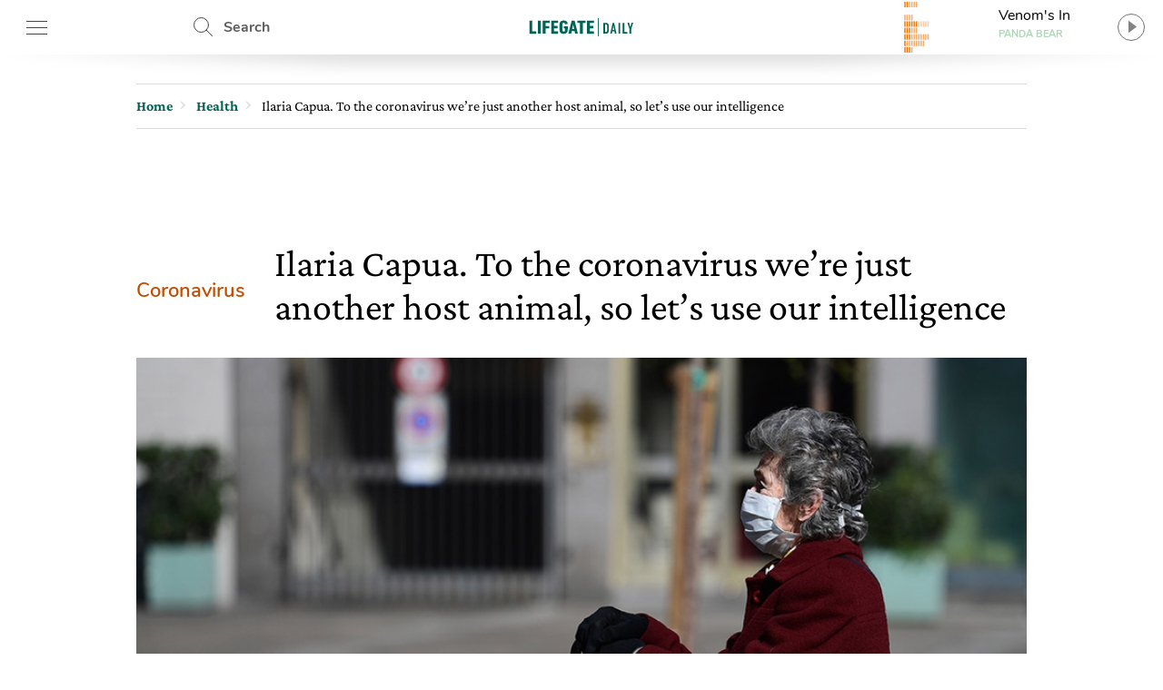

--- FILE ---
content_type: text/html; charset=UTF-8
request_url: https://www.lifegate.com/ilaria-capua-coronavirus
body_size: 31434
content:
<!DOCTYPE html>
<html lang="en-US" class="no-js">
<head> <script type="text/javascript">if(!gform){document.addEventListener("gform_main_scripts_loaded",function(){gform.scriptsLoaded=!0}),window.addEventListener("DOMContentLoaded",function(){gform.domLoaded=!0});var gform={domLoaded:!1,scriptsLoaded:!1,initializeOnLoaded:function(o){gform.domLoaded&&gform.scriptsLoaded?o():!gform.domLoaded&&gform.scriptsLoaded?window.addEventListener("DOMContentLoaded",o):document.addEventListener("gform_main_scripts_loaded",o)},hooks:{action:{},filter:{}},addAction:function(o,n,r,t){gform.addHook("action",o,n,r,t)},addFilter:function(o,n,r,t){gform.addHook("filter",o,n,r,t)},doAction:function(o){gform.doHook("action",o,arguments)},applyFilters:function(o){return gform.doHook("filter",o,arguments)},removeAction:function(o,n){gform.removeHook("action",o,n)},removeFilter:function(o,n,r){gform.removeHook("filter",o,n,r)},addHook:function(o,n,r,t,i){null==gform.hooks[o][n]&&(gform.hooks[o][n]=[]);var e=gform.hooks[o][n];null==i&&(i=n+"_"+e.length),null==t&&(t=10),gform.hooks[o][n].push({tag:i,callable:r,priority:t})},doHook:function(o,n,r){if(r=Array.prototype.slice.call(r,1),null!=gform.hooks[o][n]){var t,i=gform.hooks[o][n];i.sort(function(o,n){return o.priority-n.priority});for(var e=0;e<i.length;e++)"function"!=typeof(t=i[e].callable)&&(t=window[t]),"action"==o?t.apply(null,r):r[0]=t.apply(null,r)}if("filter"==o)return r[0]},removeHook:function(o,n,r,t){if(null!=gform.hooks[o][n])for(var i=gform.hooks[o][n],e=i.length-1;0<=e;e--)null!=t&&t!=i[e].tag||null!=r&&r!=i[e].priority||i.splice(e,1)}}}</script>
	
	<!-- partial-head.twig -->
<meta charset="utf-8">
<meta http-equiv="X-UA-Compatible" content="IE=edge">
<meta name="viewport" content="width=device-width, maximum-scale=5, initial-scale=1.0">
<meta name="format-detection" content="telephone=no">
<style>@font-face{font-family:'Nunito';src:local("Nunito-regular"),url(/app/themes/lifegate-2020/dist/fonts/Nunito-Regular.woff) format("woff");font-display:swap;font-weight:400;font-style:normal}@font-face{font-family:'Nunito';src:local("Nunito-semibold"),url(/app/themes/lifegate-2020/dist/fonts/Nunito-SemiBold.woff) format("woff");font-display:swap;font-weight:600;font-style:normal}@font-face{font-family:'Nunito';src:local("Nunito-bold"),local("Nunito Bold"),url(/app/themes/lifegate-2020/dist/fonts/Nunito-Bold.woff) format("woff");font-display:swap;font-weight:800;font-style:normal}@font-face{font-family:'CrimsonPro';src:url(/app/themes/lifegate-2020/dist/fonts/CrimsonPro-Regular.woff) format("woff");font-weight:400;font-display:swap;font-style:normal}@font-face{font-family:'CrimsonPro';src:url(/app/themes/lifegate-2020/dist/fonts/CrimsonPro-Italic.woff) format("woff");font-weight:400;font-display:swap;font-style:italic}@font-face{font-family:'CrimsonPro';src:url(/app/themes/lifegate-2020/dist/fonts/CrimsonPro-Medium.woff) format("woff");font-weight:700;font-display:swap;font-style:normal}.container-cycle-col-2::after,.container-cycle-col-2::before,.container::after,.container::before,.section::after,.section::before,.site::after,.site::before,section::after,section::before{content:'';display:table}.container-cycle-col-2::after,.container::after,.section::after,.site::after,section::after{clear:both}picture{background-image:url(/app/themes/lifegate-2020/dist/images/loader_animation.svg);background-size:32px;background-position:50% 50%;background-repeat:no-repeat no-repeat;overflow:hidden;position:relative;height:0;padding-bottom:100%;background-color:#eee}.btn,.button--collapse,.cta--icon,.drawer-menu main .drawer-menu__block .drawer-menu__item,.header__block .header-btn,.radio-panel #radio-panel-btn,.trends--section .trendsSlider-nav{background-image:url(/app/themes/lifegate-2020/dist/images/icons.svg);background-size:34px 2700px;background-repeat:no-repeat no-repeat}*{box-sizing:border-box}a,div,form,header,html,iframe,img,label,li,nav,span,strong,time,ul{margin:0;padding:0;border:0;font-size:100%;vertical-align:baseline}body,h1,h2{margin:0}body,h1,h2,p,section{padding:0;border:0;vertical-align:baseline}section{font-size:100%;margin:0}header,img,nav,picture,section{display:block}ul{list-style:none}img{max-width:100%;height:auto}input{outline:0;border:0;border-top-left-radius:0;border-top-right-radius:0;border-bottom-right-radius:0;border-bottom-left-radius:0;border-radius:0}body{font-size:16px;font-weight:400;-moz-osx-font-smoothing:grayscale;text-rendering:optimizeLegibility;font-family:"Nunito",Arial,sans-serif}.lazyloaded,picture img{min-width:100%;min-height:100%}picture img{display:block;position:absolute;top:50%;left:50%;transform:translate(-50%,-50%)}.lazyloaded{max-width:100%;-webkit-transition:all .3s ease-out;opacity:1;transition:all ease-out .3s}h2{font-size:28px;line-height:32px}a,p a{color:#000}body,p,p a{-webkit-font-smoothing:antialiased}p a{font-size:18px;line-height:26px}a{text-decoration:none;outline:0!important;cursor:pointer}.editorial strong,strong{font-weight:700}@media print{.sidebar{display:none}}.wrapper{position:relative;width:1012px;max-width:100%;overflow:hidden;background-color:#fff;margin:0 auto}@media screen and (max-width:736px){.wrapper{width:100%;border-top-left-radius:0;border-top-right-radius:0;border-bottom-right-radius:0;border-bottom-left-radius:0;border-radius:0;padding:0;margin:0}}.wrapper>.container{position:relative;padding:0 16px;margin:0}@media screen and (max-width:736px){.wrapper{width:100%;border-radius:0;padding:0;margin:0}.wrapper>.container{padding:0 8px}}.container,section{position:relative}.main-content{width:calc(100% - 300px);padding-bottom:24px}.main-content.main-content--left{float:left;padding-right:40px}@media screen and (max-width:800px){.main-content.main-content--left{width:100%;float:none;padding:0;clear:both}}.sidebar{min-width:300px;width:300px;min-height:250px}.sidebar.sidebar--right{float:right}@media screen and (max-width:800px){.sidebar{width:100%;float:none;padding:0!important;min-height:0}}.container-cycle-col-2>*{float:left;clear:none;text-align:inherit;width:48.02372%;margin-left:0;margin-right:3.95257%}.container-cycle-col-2>:nth-child(n){margin-right:3.95257%;float:left;clear:none}.container-cycle-col-2>:nth-child(2n){margin-right:0;float:right}.container-cycle-col-2>:nth-child(2n+1){clear:both}@media screen and (max-width:736px){.container-cycle-col-2>*{float:left;clear:none;text-align:inherit;width:100%;margin-left:0;margin-right:0}.container-cycle-col-2>:nth-child(n){clear:none;margin-right:0;float:right}.container-cycle-col-2>:nth-child(n+1){clear:both}}.flex{display:flex}@media screen and (max-width:736px){.flex{flex-direction:column}}.flex--column{flex-direction:column}.flex--center{align-items:center}.swiper-container{position:relative;overflow:hidden;list-style:none;z-index:1;margin:0 auto;padding:0}.swiper-slide,.swiper-wrapper{width:100%;height:100%;position:relative;transition:-webkit-transform;-webkit-transition:-webkit-transform;-webkit-transition-property:-webkit-transform;-o-transition-property:transform;transition-property:transform;transition-property:transform,-webkit-transform}.swiper-wrapper{-webkit-transform:translate3d(0,0,0);z-index:1;display:-webkit-box;display:-webkit-flex;display:-ms-flexbox;display:flex;-webkit-box-sizing:content-box;box-sizing:content-box}.swiper-slide{-webkit-flex-shrink:0;-ms-flex-negative:0;flex-shrink:0}.base{overflow:hidden}.figcaption,h1,h2{font-family:CrimsonPro,serif}h1,h2{color:inherit}h2{font-weight:500}@media screen and (max-width:736px){h1,h2{font-family:CrimsonPro,serif;font-weight:500}}h1{font-size:42px;font-weight:500;line-height:48px}@media screen and (max-width:736px){h1{font-size:36px;font-weight:500;line-height:44px;font-family:"CrimsonPro",serif}h2{font-size:32px;line-height:38px}}p{font-weight:400;font-size:18px;line-height:24px;margin:0 0 12px;color:#5f5e5e;font-family:"CrimsonPro",serif}@media screen and (max-width:1400px){p{font-size:16px;line-height:20px}}section{margin-bottom:0}.figcaption{color:#5f5e5e;display:block;padding:6px;text-align:right;font-size:13px!important;line-height:18px!important}.editorial{margin-bottom:40px;--fontsize:19px;--lineheight:28px;font-family:"CrimsonPro",serif}.editorial h2{margin:24px 0 12px;font-size:30px;line-height:36px}.editorial,.editorial p{color:#000;font-size:var(--fontsize);line-height:var(--lineheight)}@media screen and (max-width:736px){.editorial p{font-size:18px;font-family:"Nunito",Arial,sans-serif}}.editorial p:last-child,.editorial p:last-of-type{margin-bottom:0}.editorial a{color:#006454;font-size:var(--fontsize);line-height:var(--lineheight)}.btn--close{cursor:pointer;width:38px;height:38px;min-height:38px;background-position:12px -726px}.post__story{font-size:15px;font-weight:600;margin-right:12px;color:#ef7b10}.post__story,a.post__story{text-transform:none}.site{max-width:1400px;width:100%;position:relative;margin:0 auto}@media screen and (max-width:1400px){.site{max-width:1012px}}.site .container{padding:0 16px}@media screen and (max-width:736px){.site .container{padding:0 8px}}.site .container>section{margin-bottom:32px}.post__description{margin-bottom:20px}.post__description p{font-size:28px;font-style:italic;line-height:34px}@media screen and (max-width:736px){.post__description p{align-items:center;flex-direction:column;font-family:"CrimsonPro",serif}}.post__trends{margin-bottom:24px;border-top:1px solid #ddd;border-bottom:1px solid #ddd;flex-direction:row;padding:15px 0}@media screen and (max-width:736px){.post__trends{align-items:center;flex-direction:column}}.post__trends>div>a{display:inline-block;font-weight:lighter;text-transform:uppercase;margin-right:24px;color:#5f5e5e}@media screen and (max-width:736px){.post__trends>div>a{margin:6px 24px}}.single__hero-footer__box{margin:0 0 20px;display:flex;flex-direction:column;align-items:flex-end}.single__hero-footer__box .single__hero-footer__datas{margin:0}.single__hero-footer__datas{position:relative;display:flex;align-items:center;margin:0 0 48px;flex-wrap:wrap}@media screen and (max-width:736px){.single__hero-footer__datas{margin:0 0 12px;justify-content:center}}.single__hero-footer__datas>*{border-right:0;padding:0 12px;margin:6px 12px 6px 0}@media screen and (max-width:736px){.single__hero-footer__datas>*{position:static;flex-direction:column;align-items:flex-start;left:0;transform:none;margin:6px 0;border:0!important}}.single__hero-footer__datas>:last-child{border:0!important}@media screen and (max-width:736px){.single__hero-footer__datas>*{border:0!important;flex-direction:column;align-items:flex-start;left:0;position:static;transform:none;border-right:none;margin:6px 0}}.single__hero-footer__datas .post__date{font-size:16px;padding-left:0;padding-right:0;margin-right:0}.single__hero-footer__datas .post__date--it{text-transform:lowercase}.single__hero-footer__datas .post__author{color:#000;padding-left:0}.single__hero-footer__datas .post__author a{text-decoration:underline;color:#006454}.single__title{margin-bottom:20px}.single__title h1{margin-bottom:12px}@media screen and (max-width:736px){.single__title{margin-bottom:32px}}@media screen and (min-width:737px){.single__title{flex-direction:row}}.single__title .post__story{font-size:22px;margin:auto 32px auto 0}@media screen and (max-width:736px){.single__title .post__story{margin:10px auto 16px 0}}.section{margin:0 0 40px;position:relative}.cta--sticky::before,.overlay{position:absolute;background-position:initial initial;background-repeat:initial initial}.overlay{opacity:0;visibility:hidden;width:100%;height:100%;background-color:rgba(0,0,0,.498039);z-index:1;top:0;left:0;background:rgba(0,0,0,.5);will-change:opacity}.cta{background-color:transparent;display:inline-block;font-size:16px;min-height:38px;min-width:38px;padding:9px;text-transform:uppercase}.cta--icon-left{padding-left:40px;background-position-x:left!important}.cta--enter{background-position:0 calc(50% + 220px)}.cta--sticky{display:none;position:fixed;bottom:60px;right:12px;height:50px;width:50px;z-index:10;max-height:none;background-position:-2px -1010px;background-size:52px auto}@media screen and (max-width:736px){.cta--sticky{display:block}}.cta--sticky::before{background-color:#fff;border-top-left-radius:4px;border-top-right-radius:4px;border-bottom-right-radius:4px;border-bottom-left-radius:4px;box-shadow:rgba(0,0,0,.298039) 0 3px 6px;content:attr(data-tooltip);padding:6px;top:-56px;left:50%;text-align:center}.cta--sticky::after{content:'';position:absolute;width:0;height:0;border-top-width:10px;border-top-style:solid;border-top-color:#fff;border-left-width:10px;border-left-style:solid;border-left-color:transparent;border-right-width:10px;border-right-style:solid;border-right-color:transparent;top:-2px;left:50%}.partial-social{max-width:100%;width:calc(24px*var(--socialnumber) + (24px*(var(--socialnumber) - 1)))!important;margin:0 auto;padding:0}.main-menu__main ul,.main-menu__submenu-magazine ul,.partial-social ul{display:flex;justify-content:space-between}.partial-breadcrumb nav ul li:last-child,.partial-social .social:last-child{margin-right:0}.partial-social .social a{display:block;width:24px;height:24px;background-image:url(/app/themes/lifegate-2020/dist/images/icon-social.svg);background-repeat:no-repeat;margin-right:0}.partial-social .social--fb a{background-position:0 -45px}.partial-social .social--tw a{background-position:0 -134px}.partial-social .social--pn a{background-position:0 -224px}.partial-social .social--sp a{background-position:0 -315px}.partial-social .social--yt a{background-position:0 -403px}.partial-social .social--in a{background-position:0 -491px}.partial-social .social--ln a{background-position:0 -584px}.partial-social .social--tg a{background-position:0 -630px}.partial-social .social--pp a{background-position:0 -766px}.partial-social--share{width:calc(24px*3 + (24px*(3 - 1)))!important}@media screen and (max-width:736px){.partial-social--share{width:calc(24px*5 + (24px*(5 - 1)))!important}}.partial-social--share .social--pp,.partial-social--share .social--tg{display:none}@media screen and (max-width:736px){.partial-social--share .social--pp,.partial-social--share .social--tg{display:block}}.drawer-menu__footer .partial-social{width:calc(24px*8 + (24px*(8 - 1)))!important}.post__trends>div+.partial-social{margin-right:0}@media screen and (max-width:736px){.post__trends>div+.partial-social{margin:24px 0 0}}@media screen and (min-width:737px){.partial-social:last-child{margin-right:0}}@media screen and (max-width:736px){.partial-social:last-child{margin:12px auto}}.partial-social:first-child{margin-right:auto}.tbm-code.tbm-code-container.headofpage{margin:0 auto 40px}@media screen and (max-width:736px){.tbm-code.tbm-code-container.headofpage{margin:0}}article[class^=card] picture svg.icon{border-top-left-radius:50%;border-top-right-radius:50%;border-bottom-right-radius:50%;border-bottom-left-radius:50%;display:none;position:absolute;z-index:1;width:26%;top:50%;left:50%}.single-post .single__featured-image{margin:0}.single-post .single__featured-image picture{padding-bottom:50%}.header__search{position:relative;height:60px;min-width:100px;align-items:center;display:flex}.header__search .search__field{position:absolute;-webkit-transition:all .2s ease-in-out;width:420px;overflow:hidden;height:100%;opacity:0;visibility:hidden;z-index:1;display:flex;top:0;align-items:center;transition:all ease-in-out .2s;padding:8px 0}.header__search .search__field>*{margin:0 6px}.header__search .search__field .btn--close{background-position:4px -1513px}@media screen and (max-width:736px){.header__search{display:none}}.header__search--drawer{display:block;width:100%}@media screen and (min-width:737px){.header__search--drawer{display:none}}.header__search--drawer .search__field{width:100%;position:static;opacity:1;visibility:visible}.header__search--drawer .search__field input{border:1px solid transparent;color:#fff}.header{position:fixed;height:60px;width:100%;z-index:10;top:0}.header+div{max-width:100vw;overflow:hidden}.header__block{height:100%;position:absolute;width:100%;z-index:1;background-color:#fff;display:flex;align-items:center;justify-content:space-between;padding:0 16px}@media screen and (max-width:812px){.header__block{padding:0 8px}}@media screen and (max-width:736px){.header__block{padding:0}}.header__block__left{max-width:300px;width:23%;display:flex;align-items:center;justify-content:space-between}@media screen and (max-width:800px){.header__block__left{width:40%}}.header__block__middle{position:absolute;left:50%;max-width:130px;text-align:center;align-items:center;display:flex;justify-content:center;transform:translateX(-50%)}@media screen and (max-width:736px){.header__block__middle{transform:translate(-50%,-2px)}}.header__block__middle .logo--light{display:none}.header__block .header-btn{cursor:pointer;font-weight:700;height:60px;padding:6px;min-width:90px;overflow:hidden;color:#5f5e5e;margin:0}@media screen and (max-width:736px){.header__block .header-btn{text-indent:-100px;min-width:0;flex:1}}@media screen and (max-width:812px){.header__block .header-btn.header-btn--hamburger{min-width:50px}.header__block .header-btn.header-btn--newsletter,.header__block .header-btn.header-btn--shop{text-indent:-130px;min-width:0;flex:1}}@media screen and (max-width:812px) and (min-width:768px){.header__block .header-btn.header-btn--newsletter,.header__block .header-btn.header-btn--shop{max-width:50px}}.header__block .header-btn--hamburger{background-position:12px -142px}@media screen and (max-width:736px){.header__block .header-btn--hamburger{background-position:8px -142px;margin-right:0}}.header__block .header-btn--shop{padding-left:46px;line-height:46px;background-position:12px -82px}.header__block .header-btn--newsletter{padding-left:46px;line-height:46px;min-width:130px;background-position:12px -1463px}@media screen and (max-width:736px){.header__block .header-btn--newsletter{display:none}}.header__block .header-btn--search{padding-left:46px;line-height:54px;background-position:12px 5px}.header::after{content:'';height:0;border-top-width:15px;border-top-style:solid;border-top-color:rgba(0,0,0,.2);border-left-width:30vw;border-left-style:solid;border-left-color:transparent;border-right-width:30vw;border-right-style:solid;border-right-color:transparent;bottom:-7px;position:absolute;width:100%}.radio-panel .transparent{cursor:pointer;position:absolute;width:100%;height:100%;z-index:1;left:0;top:0}@media screen and (max-width:812px){.radio-panel{flex-direction:row-reverse}}.radio-panel .equalizer-container{position:relative;width:56px;height:44px;overflow:hidden;transform:rotate(90deg)}@media screen and (max-width:812px){.radio-panel .equalizer-container{margin-right:-15px;transform:rotate(-90deg)}}.radio-panel #radio-panel-btn{cursor:pointer;padding-right:40px;min-height:48px;background-position:right 0 top -346px;align-items:center;justify-content:center}.radio-panel #radio-panel-btn label{display:-webkit-box;height:24px;text-overflow:ellipsis;-webkit-box-orient:vertical;-webkit-line-clamp:1;overflow:hidden;position:relative;width:180px;display:block}.radio-panel #radio-panel-btn label.radio-panel__title{padding-left:8px;text-align:center}@media screen and (max-width:812px){.radio-panel #radio-panel-btn label.radio-panel__title{display:none!important}}.radio-panel #radio-panel-btn label.radio-panel__artist{font-size:11px;font-weight:700;text-align:center;color:#add6b7}@media screen and (max-width:812px){.radio-panel #radio-panel-btn label.radio-panel__artist{display:none!important}}.sk-chase{width:40px;height:40px;position:relative;animation:sk-chase 2.5s infinite linear both}.sk-chase-dot{width:100%;height:100%;position:absolute;left:0;top:0;animation:sk-chase-dot 2s infinite ease-in-out both}.sk-chase-dot::before{content:'';display:block;width:25%;height:25%;background-color:#fff;border-top-left-radius:100%;border-top-right-radius:100%;border-bottom-right-radius:100%;border-bottom-left-radius:100%}.sk-chase-dot:nth-child(1){animation-delay:-1.1s}.sk-chase-dot:nth-child(2){animation-delay:-1s}.sk-chase-dot:nth-child(3){animation-delay:-.9s}.sk-chase-dot:nth-child(4){animation-delay:-.8s}.sk-chase-dot:nth-child(5){animation-delay:-.7s}.sk-chase-dot:nth-child(6){animation-delay:-.6s}.trends--section{padding:5px 16px;position:relative;margin:12px auto;display:flex;align-items:center}@media screen and (max-width:736px){.trends--section{padding:5px 12px;flex-direction:column}}.trends--section>div{text-align:center}.trends--section .trends-section__container{overflow:hidden;height:100%;max-height:37px;position:relative;visibility:hidden;width:100%}@media screen and (max-width:736px){.trends--section .trends-section__container{min-width:80%}}.trends--section .trends-section__container .swiper-wrapper{align-items:center;width:fit-content}.trends--section .trends-section__container .swiper-wrapper .swiper-slide{padding:8px 24px;height:auto;width:auto!important;margin:0 6px}@media screen and (max-width:736px){.trends--section .trends-section__container .swiper-wrapper .swiper-slide{padding:8px;margin:0 4px}.trends--section .trends-section__container .swiper-wrapper .swiper-slide:first-child{margin-left:0}}.trends--section .trends-section__container a{font-size:14px;font-weight:400;border:1px solid transparent;-webkit-transition:all .3s ease-out;text-transform:uppercase;color:#5f5e5e;transition:all ease-out .3s}.trends--section .trendsSlider-nav{cursor:pointer;position:absolute;width:24px;height:24px;opacity:1;padding:24px;-webkit-transition:all .3s ease-out;visibility:hidden;z-index:1;background-color:#fff;top:0;transition:all ease-out .3s}.trends--section .trendsSlider-nav.trendsSlider__prev{background-position:3px -526px;box-shadow:10px 0 8px -8px rgba(0,0,0,.3);left:0}@media screen and (max-width:736px){.trends--section .trendsSlider-nav.trendsSlider__prev{left:10px}}.trends--section .trendsSlider-nav.trendsSlider__next{background-position:3px -461px;box-shadow:-10px 0 8px -8px rgba(0,0,0,.3);right:0}.main-menu{padding:16px 0}@media screen and (max-width:736px){.main-menu{display:none}}.main-menu__main ul li a{font-size:24px;font-weight:700}.main-menu__main ul li a.special-trend{color:#006454}.main-menu__submenu-magazine{margin-top:24px;border-bottom:1px solid #add6b7}.main-menu__submenu-magazine ul li a{color:#add6b7}.partial-breadcrumb{overflow:hidden;border-top:1px solid #ddd;border-bottom:1px solid #ddd;padding:0;margin:0 0 24px}.partial-breadcrumb nav{height:48px;overflow:hidden;display:flex;align-items:center}@media screen and (max-width:800px){.partial-breadcrumb nav{overflow-x:auto;-webkit-overflow-scrolling:touch}}.partial-breadcrumb nav ul,.partial-breadcrumb nav ul li{white-space:nowrap;display:flex;align-items:baseline}.partial-breadcrumb nav ul li{position:relative;line-height:24px;padding-right:16px;margin-right:10px;font-family:"CrimsonPro",serif;align-items:center}.partial-breadcrumb nav ul li::after{content:&#8250;;position:absolute;color:#ddd;font-size:24px;top:-4px;right:0;display:block;line-height:24px}.partial-breadcrumb nav ul li:last-child::after{display:none}.partial-breadcrumb nav ul li span{display:block;line-height:24px}.partial-breadcrumb nav ul li a{font-family:inherit;font-weight:600;line-height:24px;position:relative;max-width:190px;display:-webkit-box;height:24px;text-overflow:ellipsis;-webkit-box-orient:vertical;-webkit-line-clamp:1;overflow:hidden;color:#006454;display:block}@media screen and (max-width:736px){.partial-breadcrumb nav ul li a{max-width:none;overflow:visible;text-overflow:inherit}}.partial-breadcrumb nav ul li .current-item{display:block;max-width:360px}@media screen and (max-width:736px){.partial-breadcrumb nav ul li .current-item{max-width:none;overflow:visible;text-overflow:inherit}}input[type=text],select{background-color:transparent;display:block;width:100%;height:inherit;min-height:34px;color:#000;font-family:Nunito,Arial,sans-serif;font-style:italic;font-size:15px;line-height:28px;text-align:left;vertical-align:middle;background-image:none;background-clip:padding-box;border:1px solid #ddd;padding:8px 10px;margin:0;outline:0;transition:border .3s ease-out;-webkit-transition:border .3s ease-out}input[type=text]{font-family:Nunito,Arial,sans-serif!important}button{cursor:pointer}.dropdown,.input-field>label{font-family:"Nunito",Arial,sans-serif}.dropdown{border-top-left-radius:0;border-top-right-radius:0;border-bottom-right-radius:0;border-bottom-left-radius:0;min-height:32px;font-style:normal;font-weight:700;font-size:14px;background-image:url(/app/themes/lifegate-2020/dist/images/icons.svg)!important;background-repeat:no-repeat;border-radius:0}@media screen and (max-width:800px){.dropdown{background-color:transparent!important;padding-right:40px!important;background-position:right 1px top -1728px!important}}.input-field{margin-bottom:12px;display:flex;align-items:center;flex-wrap:wrap}@media screen and (max-width:736px){.input-field{align-items:flex-start;flex-direction:column}}.input-field>label{font-size:16px;line-height:24px;margin-right:10px;min-width:115px;white-space:nowrap}@media screen and (max-width:736px){.input-field.input-field--select{position:relative}}.search__field input[type=text]{padding:12px}.search__field .search__field__submit{border:0;min-height:36px;width:40px;margin:0 24px 0 6px}@media screen and (max-width:414px){.search__field .search__field__submit{margin:0 6px}}@media screen and (device-aspect-ratio:2/3){input[type=text],select{font-size:13px!important}}@media screen and (device-aspect-ratio:40/71){input[type=text],select{font-size:13px!important}}@media screen and (device-aspect-ratio:375/667){input[type=text],select{font-size:16px!important}}@media screen and (device-aspect-ratio:9/16){input[type=text],select{font-size:16px!important}}article.card-post-special .card__thumbnail--big picture svg.icon{display:none;position:absolute;z-index:1;width:20%;top:50%;left:50%;transform:translate(-50%,-50%)}.drawer-menu__menu{min-height:100vh;position:fixed;width:100%;max-width:430px;z-index:1010000000;left:-431px;-webkit-transition:left .2s ease-out;background-color:#fff;transition:left ease-out .2s;top:0;will-change:transform}@media screen and (max-width:812px){.drawer-menu__menu{min-height:-webkit-fill-available}}.drawer-menu .overlay{position:fixed;-webkit-transition:all .2s ease-out;z-index:100;transition:all ease-out .2s}.drawer-menu a{display:inline-block;font-size:18px;text-transform:none;color:#5f5e5e}.drawer-menu header{height:70px;display:flex;align-items:center;flex-direction:column;justify-content:center;background-color:#006454}@media screen and (max-width:736px){.drawer-menu header{height:124px}}.drawer-menu header .header__top{height:54px;width:100%;display:flex;align-items:center;justify-content:space-between;padding:0 8px}.drawer-menu header .drawer-menu__lang{margin:0;width:min-content}.drawer-menu header .drawer-menu__lang select#drawer-menu>*{color:#000!important}.drawer-menu header .drawer-menu__lang .dropdown{font-style:normal;text-transform:uppercase;border:0;color:#fff;background-position:right 0 top -38px!important}.drawer-menu main{position:absolute;height:calc(100% - 118px);overflow:auto;width:100%;-webkit-overflow-scrolling:touch}@media screen and (max-width:736px){.drawer-menu main{height:calc(100% - 196px)}}.drawer-menu main .drawer-menu__block{padding:5%;border-bottom:1px solid #454545}.drawer-menu main .drawer-menu__block .drawer-menu__item{font-size:18px;font-weight:700;margin-bottom:32px;padding-right:40px;text-transform:uppercase!important;background-position:right -8px top -598px;color:#5f5e5e}@media screen and (max-width:736px){.drawer-menu main .drawer-menu__block .drawer-menu__item+.flex{flex-direction:row}}.drawer-menu main .drawer-menu__block .drawer-menu__block__submenu{padding:6px;flex:1}.drawer-menu main .drawer-menu__block .drawer-menu__block__submenu ul li{margin-bottom:24px}.drawer-menu .drawer-menu__footer{background-color:#fff;position:absolute;width:100%;padding:12px 5%;background-position:initial initial;background-repeat:initial initial;background:#fff;bottom:0}.fullwidth-image .featured-image__box-image{overflow:hidden;position:relative;width:100%;height:100%}.fullwidth-image .featured-image--fullwidth-image{-webkit-transition:opacity .3s ease-out;position:fixed;opacity:0;visibility:hidden;transition:opacity ease-out .3s;width:96vw;height:96vh;left:2vw;top:2vh;z-index:-1;backface-visibility:hidden}.fullwidth-image .featured-image--fullwidth-image .featured-image__box-image{top:50%;-webkit-transition:.4s cubic-bezier(.18,.89,.32,1.28);z-index:101;transform:translateY(-50%);transition:cubic-bezier(.18,.89,.32,1.28) .4s}.fullwidth-image .featured-image--fullwidth-image .fullwidth-image__footer{position:absolute;bottom:-1px;background-color:rgba(0,0,0,.8);width:100%;z-index:101;padding:24px;-webkit-transition:opacity .2s ease-out;background-position:initial initial;background-repeat:initial initial;display:flex;align-items:center;background:rgba(0,0,0,.8);transition:opacity ease-out .2s}@media screen and (max-width:812px) and (orientation:landscape){.fullwidth-image .featured-image--fullwidth-image .fullwidth-image__footer{padding:24px 80px}}.fullwidth-image .featured-image--fullwidth-image .fullwidth-image__footer *{color:#fff}.fullwidth-image .featured-image--fullwidth-image .fullwidth-image__footer>div:first-child{display:flex;align-items:center}.fullwidth-image .featured-image--fullwidth-image .fullwidth-image__footer>div:first-child label{padding-left:12px;border-left:1px solid #fff}@media screen and (max-width:812px){.fullwidth-image .featured-image--fullwidth-image .fullwidth-image__footer>div:first-child{width:100%;flex-direction:column;justify-content:flex-start;align-items:flex-start}.fullwidth-image .featured-image--fullwidth-image .fullwidth-image__footer>div:first-child label{border:0;padding:8px 0 0}}.button,.button--collapse{cursor:pointer;display:block}.button{background-color:transparent;min-height:70px;-webkit-transition:background-color .2s ease-out;transition:background-color ease-out .2s}.button--collapse{width:32px;height:32px;background-position:9px -729px;min-height:0}.fullwidth-image .featured-image--fullwidth-image .swiper-container{border-top-left-radius:8px;border-top-right-radius:8px;border-bottom-right-radius:8px;border-bottom-left-radius:8px;overflow:hidden;width:100%;height:100%;position:relative;border-radius:8px;display:flex;align-items:center}.fullwidth-image .featured-image--fullwidth-image .swiper-container .swiper-wrapper{width:auto;align-items:center}.fullwidth-image .featured-image--fullwidth-image .single-gallery-slider__nav .button--collapse{position:absolute;right:8px;top:8px;z-index:101}.fullwidth-image__overlay{position:fixed;width:100%;height:100%;opacity:0;visibility:hidden;z-index:-1;background-color:rgba(0,0,0,.95);top:0;left:0}.partial-sticky-adv{width:300px;min-height:250px;max-height:600px;margin:0 auto}@media screen and (max-width:800px){.partial-sticky-adv{margin:32px auto;min-height:0}}.partial-sticky-adv .sticky-element{width:300px;min-height:250px;transition:none!important;-webkit-transition:none!important;margin:0 auto 24px;backface-visibility:hidden;will-change:top,scroll-position}@media screen and (max-width:800px){.partial-sticky-adv .sticky-element{min-height:0}}.sticky-adv{position:relative;width:300px;min-height:250px;max-height:600px;background-color:#ddd;background-position:initial initial;background-repeat:initial initial;background:#ddd;background-size:48px auto;margin:0 auto}.sticky-adv::before{content:advertising;position:absolute;top:55%;left:0;width:100%;color:#bbb;font-size:13px;font-weight:500;line-height:32px;text-transform:uppercase;text-align:center;z-index:0}@media screen and (max-width:736px){.sticky-adv::before{display:none}}.sticky-adv *{position:relative!important;padding:0;margin:0}@media screen and (max-width:800px){.sticky-adv{min-height:0}.single__featured-image picture,.single__featured-image picture img{min-height:none;height:calc((100vw - 20px)*.5);padding:0}}.swiper-lazy:not(.swiper-lazy-loaded){display:none}.button--next,.button--prev{display:none}</style>
<link rel="stylesheet" href="https://www.lifegate.com/app/themes/lifegate-2020/dist/css/custom.min.css?ver=1.95.3" media="print" onload="this.media='all'">
<link rel="apple-touch-icon" sizes="180x180" href="https://www.lifegate.com/app/themes/lifegate-2020/dist/images/apple-touch-icon.png">
<link rel="icon" type="image/png" sizes="32x32" href="https://www.lifegate.com/app/themes/lifegate-2020/dist/images/favicon-32x32.png">
<link rel="icon" type="image/png" sizes="16x16" href="https://www.lifegate.com/app/themes/lifegate-2020/dist/images/favicon-16x16.png">
<link rel="mask-icon" color="#5bbad5" href="https://www.lifegate.com/app/themes/lifegate-2020/dist/images/safari-pinned-tab.svg">
<link rel="apple-touch-icon" sizes="180x180" href="https://www.lifegate.com/app/themes/lifegate-2020/dist/images/apple-touch-icon.png">
<link rel="icon" type="image/png" sizes="32x32" href="https://www.lifegate.com/app/themes/lifegate-2020/dist/images/favicon-32x32.png">
<link rel="icon" type="image/png" sizes="194x194" href="https://www.lifegate.com/app/themes/lifegate-2020/dist/images/favicon-194x194.png">
<link rel="icon" type="image/png" sizes="192x192" href="https://www.lifegate.com/app/themes/lifegate-2020/dist/images/android-chrome-192x192.png">
<link rel="icon" type="image/png" sizes="16x16" href="https://www.lifegate.com/app/themes/lifegate-2020/dist/images/favicon-16x16.png">
<link rel="mask-icon" href="https://www.lifegate.com/app/themes/lifegate-2020/dist/images/safari-pinned-tab.svg" color="#005039">
<link rel="shortcut icon" href="https://www.lifegate.com/app/themes/lifegate-2020/dist/images/favicon.ico">
<meta name="msapplication-TileColor" content="#ffc40d">
<meta name="msapplication-config" content="https://www.lifegate.com/app/themes/lifegate-2020/dist/images/browserconfig.xml">
<meta name="theme-color" content="#15907E">
<link rel="preconnect" href="https://www.googletagmanager.com">

<meta name="robots" content="index, follow, max-snippet:-1, max-image-preview:large, max-video-preview:-1">
<link rel="alternate" href="https://www.lifegate.it/ilaria-capua-coronavirus" hreflang="it">
<link rel="alternate" href="https://www.lifegate.com/ilaria-capua-coronavirus" hreflang="en">

	<!-- This site is optimized with the Yoast SEO plugin v22.5 - https://yoast.com/wordpress/plugins/seo/ -->
	<title>Ilaria Capua. To the coronavirus we're just another host animal, so let's use our intelligence - LifeGate</title>
	<meta name="description" content="These days her phone hasn't stopped ringing but Ilaria Capua continues sharing her knowledge to spread information about the novel coronavirus. In this interview she highlights the importance of sustainability.">
	<link rel="canonical" href="https://www.lifegate.com/ilaria-capua-coronavirus">
	<meta property="og:locale" content="en_US">
	<meta property="og:locale:alternate" content="it_IT">
	<meta property="og:type" content="article">
	<meta property="og:title" content="Ilaria Capua. To the coronavirus we're just another host animal, so let's use our intelligence - LifeGate">
	<meta property="og:description" content="These days her phone hasn't stopped ringing but Ilaria Capua continues sharing her knowledge to spread information about the novel coronavirus. In this interview she highlights the importance of sustainability.">
	<meta property="og:url" content="https://www.lifegate.com/ilaria-capua-coronavirus">
	<meta property="og:site_name" content="LifeGate">
	<meta property="article:publisher" content="https://www.facebook.com/lifegate/">
	<meta property="article:published_time" content="2020-03-17T23:00:00+00:00">
	<meta property="article:modified_time" content="2020-07-02T06:50:08+00:00">
	<meta property="og:image" content="https://www.lifegate.com/app/uploads/donna-milano-coronavirus-8marzo-150x150.jpg">
	<meta property="og:image:width" content="150">
	<meta property="og:image:height" content="150">
	<meta property="og:image:type" content="image/jpeg">
	<meta name="author" content="Lifegate Bot">
	<meta name="twitter:card" content="summary_large_image">
	<meta name="twitter:creator" content="@lifegate">
	<meta name="twitter:site" content="@lifegate">
	<meta name="twitter:label1" content="Written by">
	<meta name="twitter:data1" content="Lifegate Bot">
	<meta name="twitter:label2" content="Est. reading time">
	<meta name="twitter:data2" content="7 minutes">
	<!-- / Yoast SEO plugin. -->


<link rel="dns-prefetch" href="//cdn.iubenda.com">
<link rel="alternate" type="application/rss+xml" title="LifeGate &raquo; Feed" href="https://www.lifegate.com/feed">
<link rel="alternate" type="application/rss+xml" title="LifeGate &raquo; Stories Feed" href="https://www.lifegate.it/web-stories/feed/">
<style id="iubenda-inline-styles-from-embed-inline-css" type="text/css">

#iubenda-cs-banner{font-size:15px!important;background:0 0!important;line-height:1.4!important;position:fixed!important;z-index:99999998!important;top:0!important;left:0!important;width:100%!important;height:100%!important;border:0!important;margin:0!important;padding:0!important;overflow:hidden!important;display:-webkit-box!important;display:-ms-flexbox!important;display:flex!important;will-change:opacity,visibility;opacity:0!important;visibility:hidden!important;pointer-events:none!important;-webkit-transition:opacity .4s ease,visibility .4s ease!important;-o-transition:opacity .4s ease,visibility .4s ease!important;transition:opacity .4s ease,visibility .4s ease!important}#iubenda-cs-banner .iubenda-banner-content:not(.iubenda-custom-content) *,#iubenda-cs-banner [class*=" iub"],#iubenda-cs-banner [class^=iub]{font-size:100%!important;width:auto!important;-webkit-appearance:none!important;-moz-appearance:none!important;appearance:none!important;background:0 0!important;-webkit-box-sizing:border-box!important;box-sizing:border-box!important;-webkit-tap-highlight-color:transparent!important;-webkit-backface-visibility:hidden!important;backface-visibility:hidden!important;font-family:-apple-system,sans-serif!important;text-decoration:none!important;color:currentColor!important;background-attachment:scroll!important;background-color:transparent!important;background-image:none!important;background-position:0 0!important;background-repeat:repeat!important;border:0!important;border-color:#000!important;border-color:currentColor!important;border-radius:0!important;border-style:none!important;border-width:medium!important;bottom:auto!important;clear:none!important;clip:auto!important;counter-increment:none!important;counter-reset:none!important;direction:inherit!important;float:none!important;font-style:inherit!important;font-variant:normal!important;font-weight:inherit!important;height:auto!important;left:auto!important;letter-spacing:normal!important;line-height:inherit!important;list-style-type:inherit!important;list-style-position:outside!important;list-style-image:none!important;margin:0!important;max-height:none!important;max-width:none!important;min-height:0!important;min-width:0!important;opacity:1;outline:0!important;overflow:visible!important;padding:0!important;position:static!important;quotes:"" ""!important;right:auto!important;table-layout:auto!important;text-align:left!important;text-indent:0!important;text-transform:none!important;top:auto!important;unicode-bidi:normal!important;vertical-align:baseline!important;visibility:inherit!important;white-space:normal!important;width:auto!important;word-spacing:normal!important;z-index:auto!important;background-origin:padding-box!important;background-origin:padding-box!important;background-clip:border-box!important;background-size:auto!important;-o-border-image:none!important;border-image:none!important;border-radius:0!important;border-radius:0!important;-webkit-box-shadow:none!important;box-shadow:none!important;-webkit-column-count:auto!important;-moz-column-count:auto!important;column-count:auto!important;-webkit-column-gap:normal!important;-moz-column-gap:normal!important;column-gap:normal!important;-webkit-column-rule:medium none #000!important;-moz-column-rule:medium none #000!important;column-rule:medium none #000!important;-webkit-column-span:none!important;-moz-column-span:none!important;column-span:none!important;-webkit-column-width:auto!important;-moz-column-width:auto!important;column-width:auto!important;-webkit-font-feature-settings:normal!important;font-feature-settings:normal!important;overflow-x:visible!important;overflow-y:visible!important;-webkit-hyphens:manual!important;-ms-hyphens:manual!important;hyphens:manual!important;-webkit-perspective:none!important;perspective:none!important;-webkit-perspective-origin:50% 50%!important;perspective-origin:50% 50%!important;text-shadow:none!important;-webkit-transition:all 0s ease 0s!important;-o-transition:all 0s ease 0s!important;transition:all 0s ease 0s!important;-webkit-transform:none!important;-ms-transform:none!important;transform:none!important;-webkit-transform-origin:50% 50%!important;-ms-transform-origin:50% 50%!important;transform-origin:50% 50%!important;-webkit-transform-style:flat!important;transform-style:flat!important;word-break:normal!important;-ms-text-size-adjust:100%;-webkit-text-size-adjust:100%}#iubenda-cs-banner.iubenda-cs-overlay:before{content:""!important;position:fixed!important;top:0!important;left:0!important;width:100%!important;height:100%!important;background-color:rgba(0,0,0,.5)!important;z-index:1!important;pointer-events:auto!important}#iubenda-cs-banner.iubenda-cs-center{-webkit-box-align:center!important;-ms-flex-align:center!important;align-items:center!important;-webkit-box-pack:center!important;-ms-flex-pack:center!important;justify-content:center!important}#iubenda-cs-banner.iubenda-cs-top{-webkit-box-align:start!important;-ms-flex-align:start!important;align-items:flex-start!important}#iubenda-cs-banner.iubenda-cs-bottom{-webkit-box-align:end!important;-ms-flex-align:end!important;align-items:flex-end!important}#iubenda-cs-banner.iubenda-cs-left{-webkit-box-pack:start!important;-ms-flex-pack:start!important;justify-content:flex-start!important}#iubenda-cs-banner.iubenda-cs-right{-webkit-box-pack:end!important;-ms-flex-pack:end!important;justify-content:flex-end!important}#iubenda-cs-banner.iubenda-cs-visible{opacity:1!important;visibility:visible!important}#iubenda-cs-banner.iubenda-cs-visible>*{pointer-events:auto!important}#iubenda-cs-banner.iubenda-cs-slidein .iubenda-cs-container{-webkit-transition:-webkit-transform .4s ease!important;transition:-webkit-transform .4s ease!important;-o-transition:transform .4s ease!important;transition:transform .4s ease!important;transition:transform .4s ease,-webkit-transform .4s ease!important}#iubenda-cs-banner.iubenda-cs-slidein.iubenda-cs-top .iubenda-cs-container{-webkit-transform:translateY(-48px)!important;-ms-transform:translateY(-48px)!important;transform:translateY(-48px)!important}#iubenda-cs-banner.iubenda-cs-slidein.iubenda-cs-bottom .iubenda-cs-container{-webkit-transform:translateY(48px)!important;-ms-transform:translateY(48px)!important;transform:translateY(48px)!important}#iubenda-cs-banner.iubenda-cs-slidein.iubenda-cs-visible .iubenda-cs-container{-webkit-transform:translateY(0)!important;-ms-transform:translateY(0)!important;transform:translateY(0)!important}#iubenda-cs-banner .iubenda-cs-container{position:relative!important;z-index:2!important}#iubenda-cs-banner .iubenda-cs-brand{display:-webkit-box!important;display:-ms-flexbox!important;display:flex!important;padding:16px!important;-ms-flex-negative:0!important;flex-shrink:0!important}#iubenda-cs-banner .iubenda-cs-brand>div{display:-webkit-box!important;display:-ms-flexbox!important;display:flex!important;-webkit-box-pack:start!important;-ms-flex-pack:start!important;justify-content:flex-start!important}#iubenda-cs-banner .iubenda-cs-brand img{max-width:192px!important;max-height:56px!important}#iubenda-cs-banner .iubenda-cs-content{position:relative!important;z-index:1!important;overflow:hidden!important;-webkit-transition:-webkit-transform .4s ease!important;transition:-webkit-transform .4s ease!important;-o-transition:transform .4s ease!important;transition:transform .4s ease!important;transition:transform .4s ease,-webkit-transform .4s ease!important}#iubenda-cs-banner .iubenda-cs-rationale{position:relative!important;display:-webkit-box!important;display:-ms-flexbox!important;display:flex!important;-webkit-box-orient:vertical!important;-webkit-box-direction:normal!important;-ms-flex-direction:column!important;flex-direction:column!important}#iubenda-cs-banner .iubenda-cs-close-btn{position:absolute!important;top:-2px!important;padding:16px!important;right:0!important;min-width:48px!important;height:48px!important;font-size:24px!important;line-height:0!important;font-weight:lighter!important;cursor:pointer!important;text-align:center!important}#iubenda-cs-banner .iubenda-cs-close-btn:hover{opacity:.5!important}#iubenda-cs-banner .iubenda-banner-content{font-weight:300!important;margin:16px!important;margin-bottom:0!important;-webkit-box-flex:1!important;-ms-flex:1 1 auto!important;flex:1 1 auto!important;overflow-y:auto!important;mask-image:linear-gradient(to top,rgba(0,0,0,0) 0,#000 16px)!important;-webkit-mask-image:linear-gradient(to top,rgba(0,0,0,0) 0,#000 16px)!important;padding-bottom:32px!important}#iubenda-cs-banner .iubenda-banner-content-padded{padding-right:32px!important}#iubenda-cs-banner .iubenda-banner-content a{cursor:pointer!important;color:currentColor!important;opacity:.7!important;text-decoration:underline!important}#iubenda-cs-banner .iubenda-banner-content a:hover{opacity:1!important}#iubenda-cs-banner #iubenda-cs-title{font-weight:700!important;margin-bottom:16px!important}#iubenda-cs-banner .iubenda-cs-opt-group{margin:16px!important;z-index:1!important;display:-webkit-box!important;display:-ms-flexbox!important;display:flex!important;margin-top:0!important;-ms-flex-negative:0!important;flex-shrink:0!important}#iubenda-cs-banner .iubenda-cs-opt-group>div{display:-webkit-box!important;display:-ms-flexbox!important;display:flex!important}@media (min-width:640px){#iubenda-cs-banner .iubenda-cs-opt-group{-webkit-box-align:center!important;-ms-flex-align:center!important;align-items:center!important;-webkit-box-pack:justify!important;-ms-flex-pack:justify!important;justify-content:space-between!important}#iubenda-cs-banner .iubenda-cs-opt-group-custom{margin-right:auto!important;-ms-flex-item-align:start!important;align-self:start!important;-webkit-box-pack:start!important;-ms-flex-pack:start!important;justify-content:flex-start!important}#iubenda-cs-banner .iubenda-cs-opt-group-consent{margin-left:auto!important;-ms-flex-item-align:end!important;align-self:end!important;-webkit-box-pack:end!important;-ms-flex-pack:end!important;justify-content:flex-end!important}}@media (max-width:639px){#iubenda-cs-banner .iubenda-cs-opt-group{margin:12px!important;-webkit-box-orient:vertical!important;-webkit-box-direction:normal!important;-ms-flex-direction:column!important;flex-direction:column!important}#iubenda-cs-banner .iubenda-cs-opt-group-custom{-webkit-box-ordinal-group:3;-ms-flex-order:2;order:2}#iubenda-cs-banner .iubenda-cs-opt-group-consent{-webkit-box-ordinal-group:2;-ms-flex-order:1;order:1}}#iubenda-cs-banner .iubenda-cs-opt-group button{-webkit-appearance:none!important;-moz-appearance:none!important;appearance:none!important;padding:8px 32px!important;border-radius:64px!important;cursor:pointer!important;font-weight:700!important;font-size:100%!important;margin-top:4px!important;margin-bottom:4px!important;text-align:center!important}#iubenda-cs-banner .iubenda-cs-opt-group button:focus{opacity:.8!important}#iubenda-cs-banner .iubenda-cs-opt-group button:hover{opacity:.5!important}@media (min-width:640px){#iubenda-cs-banner .iubenda-cs-opt-group button:not(:last-of-type){margin-right:8px!important}}@media (max-width:639px){#iubenda-cs-banner .iubenda-cs-opt-group button{padding:8px 24px!important;width:100%!important;display:block;text-align:center!important;margin:6px 3px!important}}#iubenda-cs-banner.iubenda-cs-default .iubenda-cs-brand{margin:0 -8px 0!important}@media (max-width:991px){#iubenda-cs-banner.iubenda-cs-default .iubenda-cs-brand{margin:-8px -8px 0!important}}@media (min-width:992px){#iubenda-cs-banner.iubenda-cs-default .iubenda-cs-brand div{margin:0 auto!important;width:calc(992px - 32px)!important}}@media (max-width:991px){#iubenda-cs-banner.iubenda-cs-default .iubenda-cs-brand div{margin:0 8px!important}}#iubenda-cs-banner.iubenda-cs-default .iubenda-cs-container{width:100%!important}@media (min-width:992px){#iubenda-cs-banner.iubenda-cs-default .iubenda-cs-rationale{width:992px!important;margin:16px auto!important}}@media (max-width:991px){#iubenda-cs-banner.iubenda-cs-default .iubenda-cs-content{padding:8px!important}}#iubenda-cs-banner.iubenda-cs-default-floating .iubenda-cs-brand{margin:-8px -8px 0!important}#iubenda-cs-banner.iubenda-cs-default-floating .iubenda-cs-brand div{margin:8px!important}@media (min-width:992px){#iubenda-cs-banner.iubenda-cs-default-floating .iubenda-cs-container{width:992px!important}}@media (max-width:991px){#iubenda-cs-banner.iubenda-cs-default-floating.iubenda-cs-center.iubenda-cs-bottom .iubenda-cs-container,#iubenda-cs-banner.iubenda-cs-default-floating.iubenda-cs-center.iubenda-cs-top .iubenda-cs-container{width:100%!important}}@media (min-width:640px){#iubenda-cs-banner.iubenda-cs-default-floating.iubenda-cs-center:not(.iubenda-cs-top):not(.iubenda-cs-bottom) .iubenda-cs-container,#iubenda-cs-banner.iubenda-cs-default-floating:not(.iubenda-cs-bottom):not(.iubenda-cs-center) .iubenda-cs-container,#iubenda-cs-banner.iubenda-cs-default-floating:not(.iubenda-cs-top):not(.iubenda-cs-center) .iubenda-cs-container{width:480px!important}}#iubenda-cs-banner.iubenda-cs-default-floating.iubenda-cs-center:not(.iubenda-cs-top):not(.iubenda-cs-bottom) .iubenda-cs-opt-group,#iubenda-cs-banner.iubenda-cs-default-floating:not(.iubenda-cs-bottom):not(.iubenda-cs-center) .iubenda-cs-opt-group,#iubenda-cs-banner.iubenda-cs-default-floating:not(.iubenda-cs-top):not(.iubenda-cs-center) .iubenda-cs-opt-group{-webkit-box-orient:vertical!important;-webkit-box-direction:normal!important;-ms-flex-direction:column!important;flex-direction:column!important}#iubenda-cs-banner.iubenda-cs-default-floating.iubenda-cs-center:not(.iubenda-cs-top):not(.iubenda-cs-bottom) .iubenda-cs-opt-group>div,#iubenda-cs-banner.iubenda-cs-default-floating:not(.iubenda-cs-bottom):not(.iubenda-cs-center) .iubenda-cs-opt-group>div,#iubenda-cs-banner.iubenda-cs-default-floating:not(.iubenda-cs-top):not(.iubenda-cs-center) .iubenda-cs-opt-group>div{width:100%!important}#iubenda-cs-banner.iubenda-cs-default-floating.iubenda-cs-center:not(.iubenda-cs-top):not(.iubenda-cs-bottom) .iubenda-cs-opt-group button,#iubenda-cs-banner.iubenda-cs-default-floating:not(.iubenda-cs-bottom):not(.iubenda-cs-center) .iubenda-cs-opt-group button,#iubenda-cs-banner.iubenda-cs-default-floating:not(.iubenda-cs-top):not(.iubenda-cs-center) .iubenda-cs-opt-group button{display:block!important;width:100%!important;text-align:center!important}#iubenda-cs-banner.iubenda-cs-default-floating.iubenda-cs-center:not(.iubenda-cs-top):not(.iubenda-cs-bottom) .iubenda-cs-opt-group-custom,#iubenda-cs-banner.iubenda-cs-default-floating:not(.iubenda-cs-bottom):not(.iubenda-cs-center) .iubenda-cs-opt-group-custom,#iubenda-cs-banner.iubenda-cs-default-floating:not(.iubenda-cs-top):not(.iubenda-cs-center) .iubenda-cs-opt-group-custom{-webkit-box-ordinal-group:3;-ms-flex-order:2;order:2}#iubenda-cs-banner.iubenda-cs-default-floating.iubenda-cs-center:not(.iubenda-cs-top):not(.iubenda-cs-bottom) .iubenda-cs-opt-group-consent,#iubenda-cs-banner.iubenda-cs-default-floating:not(.iubenda-cs-bottom):not(.iubenda-cs-center) .iubenda-cs-opt-group-consent,#iubenda-cs-banner.iubenda-cs-default-floating:not(.iubenda-cs-top):not(.iubenda-cs-center) .iubenda-cs-opt-group-consent{-webkit-box-ordinal-group:2;-ms-flex-order:1;order:1}#iubenda-cs-banner.iubenda-cs-default-floating .iubenda-cs-content{-webkit-box-shadow:0 8px 48px rgba(0,0,0,.15)!important;box-shadow:0 8px 48px rgba(0,0,0,.15)!important;padding:8px!important}@media (min-width:992px){#iubenda-cs-banner.iubenda-cs-default-floating .iubenda-cs-content{border-radius:4px!important;margin:16px!important}}#iubenda-cs-banner.iubenda-cs-fix-height .iubenda-cs-container,#iubenda-cs-banner.iubenda-cs-fix-height .iubenda-cs-content,#iubenda-cs-banner.iubenda-cs-fix-height .iubenda-cs-rationale{height:100%!important}#iubenda-cs-banner.iubenda-cs-fix-height.iubenda-cs-default-floating .iubenda-cs-content{height:calc(100% - 32px)!important}#iubenda-cs-banner.iubenda-cs-fix-height .iubenda-cs-brand img{max-width:75%!important}#iubenda-cs-banner .iubenda-cs-content{background-color:#000!important;color:#fff!important}#iubenda-cs-banner .iubenda-cs-opt-group{color:#000!important}#iubenda-cs-banner .iubenda-cs-opt-group button{background-color:rgba(255,255,255,.1)!important;color:#fff!important}#iubenda-cs-banner .iubenda-cs-opt-group button.iubenda-cs-btn-primary{background-color:#0073ce!important;color:#fff!important}.iubenda-tp-btn:not([data-tp-nostyle]){font-size:100%!important;width:auto!important;-webkit-appearance:none!important;-moz-appearance:none!important;appearance:none!important;background:0 0!important;-webkit-box-sizing:border-box!important;box-sizing:border-box!important;-webkit-tap-highlight-color:transparent!important;-webkit-backface-visibility:hidden!important;backface-visibility:hidden!important;font-family:-apple-system,sans-serif!important;text-decoration:none!important;color:currentColor!important;background-attachment:scroll!important;background-color:transparent!important;background-image:none!important;background-position:0 0!important;background-repeat:repeat!important;border:0!important;border-color:#000!important;border-color:currentColor!important;border-radius:0!important;border-style:none!important;border-width:medium!important;bottom:auto!important;clear:none!important;clip:auto!important;counter-increment:none!important;counter-reset:none!important;cursor:auto!important;direction:inherit!important;float:none!important;font-style:inherit!important;font-variant:normal!important;font-weight:inherit!important;height:auto!important;left:auto!important;letter-spacing:normal!important;line-height:inherit!important;list-style-type:inherit!important;list-style-position:outside!important;list-style-image:none!important;margin:0!important;max-height:none!important;max-width:none!important;min-height:0!important;min-width:0!important;opacity:1;outline:0!important;overflow:visible!important;padding:0!important;position:static!important;quotes:"" ""!important;right:auto!important;table-layout:auto!important;text-align:left!important;text-indent:0!important;text-transform:none!important;top:auto!important;unicode-bidi:normal!important;vertical-align:baseline!important;visibility:inherit!important;white-space:normal!important;width:auto!important;word-spacing:normal!important;z-index:auto!important;background-origin:padding-box!important;background-origin:padding-box!important;background-clip:border-box!important;background-size:auto!important;-o-border-image:none!important;border-image:none!important;border-radius:0!important;border-radius:0!important;-webkit-box-shadow:none!important;box-shadow:none!important;-webkit-column-count:auto!important;-moz-column-count:auto!important;column-count:auto!important;-webkit-column-gap:normal!important;-moz-column-gap:normal!important;column-gap:normal!important;-webkit-column-rule:medium none #000!important;-moz-column-rule:medium none #000!important;column-rule:medium none #000!important;-webkit-column-span:none!important;-moz-column-span:none!important;column-span:none!important;-webkit-column-width:auto!important;-moz-column-width:auto!important;column-width:auto!important;-webkit-font-feature-settings:normal!important;font-feature-settings:normal!important;overflow-x:visible!important;overflow-y:visible!important;-webkit-hyphens:manual!important;-ms-hyphens:manual!important;hyphens:manual!important;-webkit-perspective:none!important;perspective:none!important;-webkit-perspective-origin:50% 50%!important;perspective-origin:50% 50%!important;text-shadow:none!important;-webkit-transition:all 0s ease 0s!important;-o-transition:all 0s ease 0s!important;transition:all 0s ease 0s!important;-webkit-transform:none!important;-ms-transform:none!important;transform:none!important;-webkit-transform-origin:50% 50%!important;-ms-transform-origin:50% 50%!important;transform-origin:50% 50%!important;-webkit-transform-style:flat!important;transform-style:flat!important;word-break:normal!important;-ms-text-size-adjust:100%;-webkit-text-size-adjust:100%;appearance:none!important;line-height:34px!important;height:34px!important;min-width:34px!important;border-radius:4px!important;cursor:pointer!important;font-weight:700!important;font-size:14px!important;-webkit-box-shadow:0 0 0 1px rgba(0,0,0,.15)!important;box-shadow:0 0 0 1px rgba(0,0,0,.15)!important;color:rgba(0,0,0,.65)!important;background-color:#fff!important;display:inline-block!important;vertical-align:middle!important}.iubenda-tp-btn[data-tp-icon]{background-image:url("data:image/svg+xml,%3Csvg xmlns='http://www.w3.org/2000/svg' width='32' height='32' viewBox='0 0 32 32'%3E%3Cpath fill='%231CC691' fill-rule='evenodd' d='M16 7a4 4 0 0 1 2.627 7.016L19.5 25h-7l.873-10.984A4 4 0 0 1 16 7z'/%3E%3C/svg%3E")!important;background-repeat:no-repeat!important;background-size:32px 32px!important;background-position:top .5px left 1px!important}.iubenda-tp-btn[data-tp-circle]{border-radius:32px!important}.iubenda-tp-btn[data-tp-label]:after{content:attr(data-tp-label)!important;padding:0 16px!important;white-space:nowrap!important}.iubenda-tp-btn[data-tp-label][data-tp-icon]:after{padding-left:calc(16px + 8px + 8px)!important}.iubenda-tp-btn[data-tp-float]{position:fixed!important;z-index:2147483647!important}.iubenda-tp-btn[data-tp-float]:not([data-tp-anchored]){margin:16px!important}.iubenda-tp-btn[data-tp-float][data-tp-anchored]{margin:0 16px!important;border-radius:6px!important}.iubenda-tp-btn[data-tp-float][data-tp-anchored]:not([data-tp-hover]):not([data-tp-label])[data-tp-float=center-left],.iubenda-tp-btn[data-tp-float][data-tp-anchored]:not([data-tp-hover]):not([data-tp-label])[data-tp-float=center-right],.iubenda-tp-btn[data-tp-float][data-tp-anchored][data-tp-hover][data-tp-float=center-left],.iubenda-tp-btn[data-tp-float][data-tp-anchored][data-tp-hover][data-tp-float=center-right]{margin:0!important;top:75%!important;-webkit-transform:translateY(-50%)!important;-ms-transform:translateY(-50%)!important;transform:translateY(-50%)!important}.iubenda-tp-btn[data-tp-float][data-tp-anchored]:not([data-tp-hover]):not([data-tp-label])[data-tp-float=center-left],.iubenda-tp-btn[data-tp-float][data-tp-anchored][data-tp-hover][data-tp-float=center-left]{left:0!important;border-top-left-radius:0!important;border-bottom-left-radius:0!important;border-left:0!important}.iubenda-tp-btn[data-tp-float][data-tp-anchored]:not([data-tp-hover]):not([data-tp-label])[data-tp-float=center-right],.iubenda-tp-btn[data-tp-float][data-tp-anchored][data-tp-hover][data-tp-float=center-right]{right:0!important;border-top-right-radius:0!important;border-bottom-right-radius:0!important;border-right:0!important}.iubenda-tp-btn[data-tp-float][data-tp-anchored]:not([data-tp-hover])[data-tp-label][data-tp-float=center-left],.iubenda-tp-btn[data-tp-float][data-tp-anchored]:not([data-tp-hover])[data-tp-label][data-tp-float=center-right]{margin:0!important;top:50%!important;border-bottom-left-radius:0!important;border-bottom-right-radius:0!important;border-bottom:0!important;-webkit-transform-origin:bottom!important;-ms-transform-origin:bottom!important;transform-origin:bottom!important}.iubenda-tp-btn[data-tp-float][data-tp-anchored]:not([data-tp-hover])[data-tp-label][data-tp-float=center-left]{left:0!important;-webkit-transform:translateY(-50%) rotate(90deg)!important;-ms-transform:translateY(-50%) rotate(90deg)!important;transform:translateY(-50%) rotate(90deg)!important;-webkit-transform-origin:left bottom!important;-ms-transform-origin:left bottom!important;transform-origin:left bottom!important}.iubenda-tp-btn[data-tp-float][data-tp-anchored]:not([data-tp-hover])[data-tp-label][data-tp-float=center-right]{right:0!important;-webkit-transform:translateY(-50%) rotate(-90deg)!important;-ms-transform:translateY(-50%) rotate(-90deg)!important;transform:translateY(-50%) rotate(-90deg)!important;-webkit-transform-origin:right bottom!important;-ms-transform-origin:right bottom!important;transform-origin:right bottom!important}.iubenda-tp-btn[data-tp-float][data-tp-float=bottom-left],.iubenda-tp-btn[data-tp-float][data-tp-float=bottom-right]{bottom:0!important}.iubenda-tp-btn[data-tp-float][data-tp-float=bottom-left][data-tp-anchored],.iubenda-tp-btn[data-tp-float][data-tp-float=bottom-right][data-tp-anchored]{border-bottom-left-radius:0!important;border-bottom-right-radius:0!important;border-bottom:0!important}.iubenda-tp-btn[data-tp-float][data-tp-float=top-left],.iubenda-tp-btn[data-tp-float][data-tp-float=top-right]{top:0!important}.iubenda-tp-btn[data-tp-float][data-tp-float=top-left][data-tp-anchored],.iubenda-tp-btn[data-tp-float][data-tp-float=top-right][data-tp-anchored]{border-top-left-radius:0!important;border-top-right-radius:0!important;border-top:0!important}.iubenda-tp-btn[data-tp-float][data-tp-float=bottom-left],.iubenda-tp-btn[data-tp-float][data-tp-float=top-left]{left:0!important}.iubenda-tp-btn[data-tp-float][data-tp-float=bottom-right],.iubenda-tp-btn[data-tp-float][data-tp-float=top-right]{right:0!important}.iubenda-tp-btn[data-tp-float][data-tp-hover][data-tp-label]:after{max-width:0!important;overflow:hidden!important;display:block!important;padding:0!important;opacity:0!important;-webkit-transition:max-width .6s ease,padding .6s ease,opacity .6s ease!important;-o-transition:max-width .6s ease,padding .6s ease,opacity .6s ease!important;transition:max-width .6s ease,padding .6s ease,opacity .6s ease!important}.iubenda-tp-btn[data-tp-float][data-tp-hover][data-tp-label]:hover:after{max-width:192px!important;padding-left:calc(16px + 8px + 8px)!important;padding-right:10px!important;opacity:1!important}

</style>
<link rel="stylesheet" href="https://www.lifegate.com/app/plugins/allow-webp-image/public/css/allow-webp-image-public.css?ver=1.0.1">
<link rel="stylesheet" href="https://www.lifegate.com/app/plugins/wp-pagenavi/pagenavi-css.css?ver=2.70">
<link rel="stylesheet" href="https://www.lifegate.com/app/themes/lifegate-2020/dist/css/components/partials/forms.min.css?ver=1.95.3">

<script type="text/javascript" class=" _iub_cs_skip" id="iubenda-head-inline-scripts-0">
/* <![CDATA[ */

 var lang_id = document.getElementsByTagName('html')[0].getAttribute('lang').split('-')[0],
        site_id = 2077371; // site_id dal codice di integrazione di iubendaconsole.log("lang:" + lang_id);
    switch (lang_id) {
        case 'en':
            var policy_id = 29441043; // policy_id dal codice di integrazione di iubenda (EN)
            break;
        case 'it':
            var policy_id = 12095617; // policy_id dal codice di integrazione di iubenda (IT)
            break;
    }

var _iub = _iub || [];
_iub.csConfiguration = {"askConsentAtCookiePolicyUpdate":true,"consentOnContinuedBrowsing":false,"googleAdditionalConsentMode":true,"isTCFConsentGlobal":false,"newConsentAtVendorListUpdate":7,"whitelabel":false,"lang":lang_id,"siteId":site_id,"enableTcf":true,"cookiePolicyId":policy_id, "banner":{ "acceptButtonDisplay":true,"customizeButtonDisplay":true,"closeButtonDisplay":false,"position":"bottom","applyStyles":false }};
/* ]]> */
</script>
<script type="text/javascript" class=" _iub_cs_skip" src="//cdn.iubenda.com/cs/tcf/stub-v2.js?ver=3.10.2" id="iubenda-head-scripts-0-js"></script>
<script type="text/javascript" charset="UTF-8" async="" class=" _iub_cs_skip" src="//cdn.iubenda.com/cs/iubenda_cs.js?ver=3.10.2" id="iubenda-head-scripts-1-js"></script>
	<style type="text/css"> .tippy-box[data-theme~="wprm"] { background-color: #333333; color: #FFFFFF; } .tippy-box[data-theme~="wprm"][data-placement^="top"] > .tippy-arrow::before { border-top-color: #333333; } .tippy-box[data-theme~="wprm"][data-placement^="bottom"] > .tippy-arrow::before { border-bottom-color: #333333; } .tippy-box[data-theme~="wprm"][data-placement^="left"] > .tippy-arrow::before { border-left-color: #333333; } .tippy-box[data-theme~="wprm"][data-placement^="right"] > .tippy-arrow::before { border-right-color: #333333; } .tippy-box[data-theme~="wprm"] a { color: #FFFFFF; } .wprm-comment-rating svg { width: 18px !important; height: 18px !important; } img.wprm-comment-rating { width: 90px !important; height: 18px !important; } body { --comment-rating-star-color: #343434; } body { --wprm-popup-font-size: 16px; } body { --wprm-popup-background: #ffffff; } body { --wprm-popup-title: #000000; } body { --wprm-popup-content: #444444; } body { --wprm-popup-button-background: #444444; } body { --wprm-popup-button-text: #ffffff; }.wprm-recipe-template-lifegate-no-head .wprm-recipe-name, .wprm-recipe-template-lifegate-no-head .wprm-recipe-header{
color:#000 !important;
}</style>
<style type="text/css">.wprm-glossary-term {color: #5A822B;text-decoration: underline;cursor: help;}</style>	<script type="application/ld+json">{"@context": "https://schema.org", "@type": "NewsMediaOrganization", "url": "https://www.lifegate.com", "logo": "https://cdn.lifegate.it/0nPiIdREB8IP_raN9lnx0a5yRYI=/180x180/smart/https://www.lifegate.it/app/uploads/2020/09/logo-lg.png"}	</script>
				<link rel="preload" imagesrcset="https://cdn.lifegate.it/kVxomKFQDIwV5o4fB63eqp_QNO4=/360x180/smart/https://www.lifegate.com/app/uploads/donna-milano-coronavirus-8marzo.jpg, https://cdn.lifegate.it/yJC92U_aDYobkFjfoVCN8QCHDio=/720x360/smart/https://www.lifegate.com/app/uploads/donna-milano-coronavirus-8marzo.jpg 2x" as="image" media="(max-width: 736px)">
			<link rel="preload" imagesrcset="https://cdn.lifegate.it/RQGlroIAu7oA06bUpqd_kEzp2YA=/980x490/smart/https://www.lifegate.com/app/uploads/donna-milano-coronavirus-8marzo.jpg, https://cdn.lifegate.it/r1uSXr2D4Jeqg6WVUNu3Ob97GZE=/1960x980/smart/https://www.lifegate.com/app/uploads/donna-milano-coronavirus-8marzo.jpg 2x" as="image" media="(min-width: 736.1px)">
			
<!-- Schema & Structured Data For WP v1.30 - -->
<script type="application/ld+json" class="saswp-schema-markup-output">
[{"@context":"https://schema.org/","@type":"VideoObject","@id":"https://www.lifegate.com/ilaria-capua-coronavirus#videoobject","url":"https://www.lifegate.com/ilaria-capua-coronavirus","headline":"Ilaria Capua. To the coronavirus we&#8217;re just another host animal, so let&#8217;s use our intelligence","datePublished":"2020-03-18T00:00:00+01:00","dateModified":"2020-07-02T08:50:08+02:00","description":"These days her phone hasn't stopped ringing but Ilaria Capua continues sharing her knowledge to spread information about the novel coronavirus. In this interview she highlights the importance of sustainability.","transcript":"\"We're doing everything we can. We don't have all the numbers yet. In Italy, we don't know if there are 5,000, 50,000, 100,000 or one million cases. So we need to limit contagion by respecting hygiene norms and social distancing. Period. We have to behave intelligently. If you're ill, stay at home. Let's use this time productively, without viewing it obsessively or as a nightmare, but rather as a moment in which to reflect; for example, on the power of globalisation, for better or worse\".    This is what&#160;Ilaria Capua, virologist, veterinarian and professor at Florida University, known worldwide for her studies on influenza viruses such as avian flu, told us in this interview.    https://www.youtube.com/watch?vizKZTB5e1hE    Last year, Capua &#8211; whose phone has been ringing without interruption for days &#8211; wrote the book&#160;Circular Health: Empowering the One Health Revolution&#160;(Salute circolare. Una rivoluzione necessaria&#160;in the original Italian), published in Italy by Egea with an English translation upcoming in summer 2020. It focuses on the need to \"rethink pathways, and suggest new and revolutionary ones to achieve a better balance with animals, plants as well as the environment that welcomes us every day\". These themes are as relevant as ever given that the SARS-CoV-2 virus behind the&#160;Covid-19 disease seems to have emerged from an \"interspecies leap\" caused by our exploitative and disrespectful manipulation of wild fauna and flora. Here's what Capua told us about the importance of ecology and sustainability in facing a crisis such as the one we're currently in.    Read more:&#160;Coronavirus, immunologist Attilio Speciani on why not to panic about the outbreak     Ilaria Capua, virologist    Let's start with a question that affects us all. When will the peak be reached, and is it true that up to 60-70 per cent of the population will be infected?  Human beings don't have the antibodies to protect themselves against this virus. It's like a virgin meadow of green traffic lights where the virus can hop from one individual to the next. Also considering that the infection has been circulating for longer than most people realise, it's realistic to state that the percentage of the population that is infected is much higher. This, however, could also be a good thing because it could mean that there are more red traffic lights, i.e. more people who have developed immunity.    What is herd immunity?  A person who has developed an infection in clinical or asymptomatic form and has come into contact with the virus, which is an organism unknown to our bodies, reacts by developing \"virus catchers\", similar to fishing nets that help capture the viral cells. If this person is immune, it doesn't let the virus enter its cells: the virus has to stop at the red light. Imagine a viral swarm whose advance will be slowed, and finally stopped, by all these red lights.    Will healthcare systems be able to cope?  We citizens are the healthcare service. All parts of society have to get active and do their bit, for example by being more tolerant, more elastic, not putting their own priorities ahead of everyone else's and being aware that everyone has to work for the common good. I don't know exactly how national healthcare systems will cope overall, undoubtedly this crisis is a major stressor that will lead to great changes. When such events occur it's inevitable that certain things change and deadwood is cut off.    But will they come out stronger or weaker?  This depends on the resources that will be allocated to national health systems and on governments. If ministries are prudent and strengthen the necessary structures, creating virtuous cycles and cutting costs while guaranteeing service levels, they may well come out stronger.    Read more:&#160;Coronavirus, what you need to know about the Covid-19 epidemic     Covid-19 is the most expensive epidemic ever recorded &#169; Kevin Frayer/Getty Images    Let's address the topic of sustainability. Where does this virus come from?  Its closest \"family member\" can be found in bats: it used to be restricted to bats in the jungle but it suddenly moved to live animal markets. In these rudimentary facilities faeces, urine, and butchery waste abound, as was the case for many European markets in the 1940s and 1950s &#8211; with the difference that many different animal species interact in them. For example, Chinese markets sell pangolins, snakes and frogs. Therefore, an unnatural scenario developed in which the jungle bats were exposed to other animals that amplified the virus, modifying it to the point that it was able to be passed onto human beings. To the virus, we're just another host animal.    What are your thoughts on China's decision to ban legal and illegal wildlife markets? Will it work?  I don't know (Capua sighs,&#160;ed.). We're yet to see whether what was announced is fully implemented. Also, China isn't the only country concerned. There are similar issues in the Middle East and in Africa with Ebola. These things happen all the time.    Speaking of ebola, it was confirmed on Friday that the last person infected with the disease in Congo has recovered. What's your comment on this?  You can even recover from Ebola, this is a miracle.    Read more:&#160;Ebola exists. A day at the heart of the epidemic in the Democratic Republic of Congo     Daniele Bellocchio and Marco Gualazzini's report on the ebola epidemic in Beni, DRC (July 2019) &#169; Marco Gualazzini    Could we say that a more ecological approach is needed to fight epidemics and potential pandemics?  Yes, but it's not the only solution. The problem is displacement, in which animals are taken from their natural habitats. This is tied to other factors such as the growth of megacities, higher amounts of waste, labour exploitation and inequality. This event has brought all the chickens home to roost, it's like a black swan.    The mortality rate of the novel coronavirus is often compared to that of pollution and smog, as well as that of the climate crisis. In a way, this also highlights how global problems are confronted differently. Does this make sense?  This isn't a vector-borne disease, a type heavily impacted by climate change. The concept of \"circular health\" recognises that even global warming is one of the main drivers of unsustainable situations. And when two situations converge&#160;and ultimately clash, resulting in something even more unsustainable, disasters like this one happen.    Therefore, can Covid-19 be understood as part of the macro-theme of global warming?  The answer is yes, because megacities emerge as rural areas empty out, which happens because land can no longer be farmed due to water shortages caused by global warming, as well as a series of other factors. We must acknowledge that problems are very complex, more so than they've ever been before, and this complexity has to be studied by using big data. We can no longer look for linear interactions, but rather must find multiple ones that occur at the same time and along different trajectories. Going back to the initial question, it could be that global warming brought the bats from the forest to the city. This shows that everything that affects the movement of animals and people is also connected to disease.    So you can't go wrong if you respect nature?  No, you can't go wrong, and in fact we need to respect it more.     The cover of Circular Health: Empowering the One Health Revolution by Ilaria Capua    Your book is entitled \"Circular Health\". The word \"circular\" is often used alongside \"economy'\". Why did you choose to pair it with \"health\" instead?  We think of the economy as a closed system in which resources have to be reinvested, and the same is true for healthcare. Circularity is the issue of the future. I believe that within this new conception of health we have to be open and ready to include new perspectives that can help us live a balanced existence within our aquarium. Because we live in a closed system, just like an aquarium.  A special thanks to Daniele Folini for his precious collaboration","name":"Ilaria Capua. To the coronavirus we&#8217;re just another host animal, so let&#8217;s use our intelligence","uploadDate":"2020-03-18T00:00:00+01:00","thumbnailUrl":"https://i.ytimg.com/vi/izKZTB5e1hE/hqdefault.jpg","author":{"@type":"Person","name":"Lifegate Bot","url":"https://www.lifegate.com/author/lifegate_bot","sameAs":[],"image":{"@type":"ImageObject","url":"https://secure.gravatar.com/avatar/af212a4d33d96446c40156bd4d225e86?s=96&r=g","height":96,"width":96}},"contentUrl":"https://www.youtube.com/watch?v=izKZTB5e1hE","embedUrl":"https://www.youtube.com/watch?v=izKZTB5e1hE"},

{"@context":"https://schema.org/","@graph":[{"@context":"https://schema.org/","@type":"SiteNavigationElement","@id":"https://www.lifegate.it#Menu Hamburger","name":"News","url":"https://www.lifegate.it/news"},{"@context":"https://schema.org/","@type":"SiteNavigationElement","@id":"https://www.lifegate.it#Menu Hamburger","name":"Radio","url":"https://www.lifegate.it/radio"},{"@context":"https://schema.org/","@type":"SiteNavigationElement","@id":"https://www.lifegate.it#Menu Hamburger","name":"On Air","url":"https://www.lifegate.it/lifegate-radio"},{"@context":"https://schema.org/","@type":"SiteNavigationElement","@id":"https://www.lifegate.it#Menu Hamburger","name":"Come ascoltare","url":"https://www.lifegate.it/ascolta"},{"@context":"https://schema.org/","@type":"SiteNavigationElement","@id":"https://www.lifegate.it#Menu Hamburger","name":"Richiesta titoli","url":"https://www.lifegate.it/richiesta-titoli"},{"@context":"https://schema.org/","@type":"SiteNavigationElement","@id":"https://www.lifegate.it#Menu Hamburger","name":"Frequenze","url":"https://www.lifegate.it/radio/frequenze"},{"@context":"https://schema.org/","@type":"SiteNavigationElement","@id":"https://www.lifegate.it#Menu Hamburger","name":"Podcast","url":"https://www.lifegate.it/podcast"},{"@context":"https://schema.org/","@type":"SiteNavigationElement","@id":"https://www.lifegate.it#Menu Hamburger","name":"News dal pianeta Terra","url":"https://www.lifegate.it/podcast/news-dal-pianeta-terra"},{"@context":"https://schema.org/","@type":"SiteNavigationElement","@id":"https://www.lifegate.it#Menu Hamburger","name":"Borena","url":"https://www.lifegate.it/podcast/borena"},{"@context":"https://schema.org/","@type":"SiteNavigationElement","@id":"https://www.lifegate.it#Menu Hamburger","name":"Re:tour","url":"https://www.lifegate.it/podcast/retour"},{"@context":"https://schema.org/","@type":"SiteNavigationElement","@id":"https://www.lifegate.it#Menu Hamburger","name":"Venticinque. 1997-2022","url":"https://www.lifegate.it/podcast/venticinque-1997-2022-gli-anni-che-hanno-rivoluzionato-la-musica-italiana"},{"@context":"https://schema.org/","@type":"SiteNavigationElement","@id":"https://www.lifegate.it#Menu Hamburger","name":"Bis!","url":"https://www.lifegate.it/podcast/bis-e-il-podcast-che-racconta-il-ritorno-di-colapesce-e-dimartino-al-festival-di-sanremo"},{"@context":"https://schema.org/","@type":"SiteNavigationElement","@id":"https://www.lifegate.it#Menu Hamburger","name":"Esseri Finiti","url":"https://www.lifegate.it/podcast/esseri-finiti"},{"@context":"https://schema.org/","@type":"SiteNavigationElement","@id":"https://www.lifegate.it#Menu Hamburger","name":"Vado a trovare mio padre","url":"https://www.lifegate.it/podcast/vado-a-trovare-mio-padre-vita-sogno-viaggio"},{"@context":"https://schema.org/","@type":"SiteNavigationElement","@id":"https://www.lifegate.it#Menu Hamburger","name":"Big! Colapesce e Dimartino","url":"https://www.lifegate.it/podcast/big-colapesce-e-dimartino-a-sanremo-storia-leggerissima-di-qualcosa-che-non-rifaremo"},{"@context":"https://schema.org/","@type":"SiteNavigationElement","@id":"https://www.lifegate.it#Menu Hamburger","name":"Newsletter","url":"https://www.lifegate.it/newsletters-lifegate"},{"@context":"https://schema.org/","@type":"SiteNavigationElement","@id":"https://www.lifegate.it#Menu Hamburger","name":"Approfondimenti","url":"https://www.lifegate.it/longform"},{"@context":"https://schema.org/","@type":"SiteNavigationElement","@id":"https://www.lifegate.it#Menu Hamburger","name":"Ambiente","url":"https://www.lifegate.it/ambiente"},{"@context":"https://schema.org/","@type":"SiteNavigationElement","@id":"https://www.lifegate.it#Menu Hamburger","name":"Qualit&#224; dell'aria","url":"https://www.lifegate.it/qualita-aria"},{"@context":"https://schema.org/","@type":"SiteNavigationElement","@id":"https://www.lifegate.it#Menu Hamburger","name":"Cambiamenti climatici","url":"https://www.lifegate.it/ambiente/cambiamenti-climatici"},{"@context":"https://schema.org/","@type":"SiteNavigationElement","@id":"https://www.lifegate.it#Menu Hamburger","name":"Biodiversit&#224;","url":"https://www.lifegate.it/ambiente/biodiversita"},{"@context":"https://schema.org/","@type":"SiteNavigationElement","@id":"https://www.lifegate.it#Menu Hamburger","name":"Animali","url":"https://www.lifegate.it/animali-domestici"},{"@context":"https://schema.org/","@type":"SiteNavigationElement","@id":"https://www.lifegate.it#Menu Hamburger","name":"Energia","url":"https://www.lifegate.it/energia"},{"@context":"https://schema.org/","@type":"SiteNavigationElement","@id":"https://www.lifegate.it#Menu Hamburger","name":"Alimentazione naturale","url":"https://www.lifegate.it/alimentazione"},{"@context":"https://schema.org/","@type":"SiteNavigationElement","@id":"https://www.lifegate.it#Menu Hamburger","name":"Le nostre ricette","url":"https://www.lifegate.it/alimentazione/ricette"},{"@context":"https://schema.org/","@type":"SiteNavigationElement","@id":"https://www.lifegate.it#Menu Hamburger","name":"Mobilit&#224;","url":"https://www.lifegate.it/mobilita"},{"@context":"https://schema.org/","@type":"SiteNavigationElement","@id":"https://www.lifegate.it#Menu Hamburger","name":"Auto","url":"https://www.lifegate.it/mobilita/auto"},{"@context":"https://schema.org/","@type":"SiteNavigationElement","@id":"https://www.lifegate.it#Menu Hamburger","name":"Bici","url":"https://www.lifegate.it/mobilita/bici"},{"@context":"https://schema.org/","@type":"SiteNavigationElement","@id":"https://www.lifegate.it#Menu Hamburger","name":"Turismo","url":"https://www.lifegate.it/turismo"},{"@context":"https://schema.org/","@type":"SiteNavigationElement","@id":"https://www.lifegate.it#Menu Hamburger","name":"Economia","url":"https://www.lifegate.it/economia"},{"@context":"https://schema.org/","@type":"SiteNavigationElement","@id":"https://www.lifegate.it#Menu Hamburger","name":"Arte e cultura","url":"https://www.lifegate.it/arte-e-cultura"},{"@context":"https://schema.org/","@type":"SiteNavigationElement","@id":"https://www.lifegate.it#Menu Hamburger","name":"Musica","url":"https://www.lifegate.it/arte-e-cultura/musica"},{"@context":"https://schema.org/","@type":"SiteNavigationElement","@id":"https://www.lifegate.it#Menu Hamburger","name":"Libri","url":"https://www.lifegate.it/arte-e-cultura/libri"},{"@context":"https://schema.org/","@type":"SiteNavigationElement","@id":"https://www.lifegate.it#Menu Hamburger","name":"Cinema","url":"https://www.lifegate.it/arte-e-cultura/cinema"},{"@context":"https://schema.org/","@type":"SiteNavigationElement","@id":"https://www.lifegate.it#Menu Hamburger","name":"Mostre","url":"https://www.lifegate.it/arte-e-cultura/mostre"},{"@context":"https://schema.org/","@type":"SiteNavigationElement","@id":"https://www.lifegate.it#Menu Hamburger","name":"Salute","url":"https://www.lifegate.it/salute"},{"@context":"https://schema.org/","@type":"SiteNavigationElement","@id":"https://www.lifegate.it#Menu Hamburger","name":"Bambini","url":"https://www.lifegate.it/salute/bambini"},{"@context":"https://schema.org/","@type":"SiteNavigationElement","@id":"https://www.lifegate.it#Menu Hamburger","name":"Benessere","url":"https://www.lifegate.it/salute/benessere"},{"@context":"https://schema.org/","@type":"SiteNavigationElement","@id":"https://www.lifegate.it#Menu Hamburger","name":"Tecnologia e scienza","url":"https://www.lifegate.it/tecnologia-e-scienza"},{"@context":"https://schema.org/","@type":"SiteNavigationElement","@id":"https://www.lifegate.it#Menu Hamburger","name":"Societ&#224;","url":"https://www.lifegate.it/societa"},{"@context":"https://schema.org/","@type":"SiteNavigationElement","@id":"https://www.lifegate.it#Menu Hamburger","name":"Italia","url":"https://www.lifegate.it/societa/italia"},{"@context":"https://schema.org/","@type":"SiteNavigationElement","@id":"https://www.lifegate.it#Menu Hamburger","name":"Esteri","url":"https://www.lifegate.it/societa/esteri"},{"@context":"https://schema.org/","@type":"SiteNavigationElement","@id":"https://www.lifegate.it#Menu Hamburger","name":"Lifestyle","url":"https://www.lifegate.it/lifestyle"},{"@context":"https://schema.org/","@type":"SiteNavigationElement","@id":"https://www.lifegate.it#Menu Hamburger","name":"Architettura e design","url":"https://www.lifegate.it/lifestyle/architettura-e-design"},{"@context":"https://schema.org/","@type":"SiteNavigationElement","@id":"https://www.lifegate.it#Menu Hamburger","name":"Moda","url":"https://www.lifegate.it/lifestyle/moda"},{"@context":"https://schema.org/","@type":"SiteNavigationElement","@id":"https://www.lifegate.it#Menu Hamburger","name":"Eventi","url":"https://www.lifegate.com/event"},{"@context":"https://schema.org/","@type":"SiteNavigationElement","@id":"https://www.lifegate.it#Menu Hamburger","name":"Video","url":"https://www.lifegate.com/video"},{"@context":"https://schema.org/","@type":"SiteNavigationElement","@id":"https://www.lifegate.it#Menu Hamburger","name":"Initiatives","url":"https://www.lifegate.com/initiative"},{"@context":"https://schema.org/","@type":"SiteNavigationElement","@id":"https://www.lifegate.it#Menu Hamburger","name":"Water Defenders Alliance","url":"https://www.lifegate.it/iniziativa/plasticless"},{"@context":"https://schema.org/","@type":"SiteNavigationElement","@id":"https://www.lifegate.it#Menu Hamburger","name":"Climate Action","url":"https://www.lifegate.it/iniziativa/climate-action"},{"@context":"https://schema.org/","@type":"SiteNavigationElement","@id":"https://www.lifegate.it#Menu Hamburger","name":"Bee my Future","url":"https://www.lifegate.it/iniziativa/bee-future"},{"@context":"https://schema.org/","@type":"SiteNavigationElement","@id":"https://www.lifegate.it#Menu Hamburger","name":"LifeGate Way","url":"https://www.lifegate.it/iniziativa/lifegate-way"},{"@context":"https://schema.org/","@type":"SiteNavigationElement","@id":"https://www.lifegate.it#Menu Hamburger","name":"Stay for the Planet","url":"https://www.lifegate.it/iniziativa/stay-for-the-planet"},{"@context":"https://schema.org/","@type":"SiteNavigationElement","@id":"https://www.lifegate.it#Menu Hamburger","name":"Trees","url":"https://www.lifegate.it/iniziativa/lifegate-trees"},{"@context":"https://schema.org/","@type":"SiteNavigationElement","@id":"https://www.lifegate.it#Menu Hamburger","name":"Impact","url":"https://impact.lifegate.it/"},{"@context":"https://schema.org/","@type":"SiteNavigationElement","@id":"https://www.lifegate.it#Menu Hamburger","name":"Consulenza","url":"https://impact.lifegate.it/consulenza/"},{"@context":"https://schema.org/","@type":"SiteNavigationElement","@id":"https://www.lifegate.it#Menu Hamburger","name":"Comunicazione","url":"https://impact.lifegate.it/comunicazione/"},{"@context":"https://schema.org/","@type":"SiteNavigationElement","@id":"https://www.lifegate.it#Menu Hamburger","name":"Content","url":"https://impact.lifegate.it/content/"},{"@context":"https://schema.org/","@type":"SiteNavigationElement","@id":"https://www.lifegate.it#Menu Hamburger","name":"Media","url":"https://impact.lifegate.it/media/"},{"@context":"https://schema.org/","@type":"SiteNavigationElement","@id":"https://www.lifegate.it#Menu Hamburger","name":"Progetti Ambientali","url":"https://impact.lifegate.it/progetti/"},{"@context":"https://schema.org/","@type":"SiteNavigationElement","@id":"https://www.lifegate.it#Menu Hamburger","name":"Education","url":"https://impact.lifegate.it/edu/"},{"@context":"https://schema.org/","@type":"SiteNavigationElement","@id":"https://www.lifegate.it#Menu Hamburger","name":"Chi siamo","url":"https://www.lifegate.it/chi-siamo"},{"@context":"https://schema.org/","@type":"SiteNavigationElement","@id":"https://www.lifegate.it#Menu Hamburger","name":"Company","url":"https://company.lifegate.it/"},{"@context":"https://schema.org/","@type":"SiteNavigationElement","@id":"https://www.lifegate.it#Menu Hamburger","name":"La storia","url":"https://www.lifegate.it/la-storia"},{"@context":"https://schema.org/","@type":"SiteNavigationElement","@id":"https://www.lifegate.it#Menu Hamburger","name":"Mail","url":"https://mail.lifegate.it"},{"@context":"https://schema.org/","@type":"SiteNavigationElement","@id":"https://www.lifegate.it#Menu Hamburger","name":"Informazioni societarie","url":"https://company.lifegate.it/stakeholder/"},{"@context":"https://schema.org/","@type":"SiteNavigationElement","@id":"https://www.lifegate.it#Menu Hamburger","name":"Privacy","url":"https://www.lifegate.it/privacy"},{"@context":"https://schema.org/","@type":"SiteNavigationElement","@id":"https://www.lifegate.it#Menu Hamburger","name":"Cookie Policy","url":"https://www.lifegate.it/cookie-policy"},{"@context":"https://schema.org/","@type":"SiteNavigationElement","@id":"https://www.lifegate.it#Menu Hamburger","name":"Termini e condizioni","url":"https://www.lifegate.it/termini-e-condizioni"}]},

{"@context":"https://schema.org/","@type":"BreadcrumbList","@id":"https://www.lifegate.com/ilaria-capua-coronavirus#breadcrumb","itemListElement":[{"@type":"ListItem","position":1,"item":{"@id":"https://www.lifegate.it","name":"LifeGate"}},{"@type":"ListItem","position":2,"item":{"@id":"https://www.lifegate.com/health","name":"Health"}},{"@type":"ListItem","position":3,"item":{"@id":"https://www.lifegate.com/lifestyle","name":"Lifestyle"}},{"@type":"ListItem","position":4,"item":{"@id":"https://www.lifegate.com/ilaria-capua-coronavirus","name":"Ilaria Capua. To the coronavirus we&#8217;re just another host animal, so let&#8217;s use our intelligence"}}]},

{"@context":"https://schema.org/","@type":"Article","@id":"https://www.lifegate.com/ilaria-capua-coronavirus#Article","url":"https://www.lifegate.com/ilaria-capua-coronavirus","inLanguage":"en-US","mainEntityOfPage":"https://www.lifegate.com/ilaria-capua-coronavirus","headline":"Ilaria Capua. To the coronavirus we&#8217;re just another host animal, so let&#8217;s use our intelligence","description":"These days her phone hasn't stopped ringing but Ilaria Capua continues sharing her knowledge to spread information about the novel coronavirus. In this interview she highlights the importance of sustainability.","articleBody":"\"We're doing everything we can. We don't have all the numbers yet. In Italy, we don't know if there are 5,000, 50,000, 100,000 or one million cases. So we need to limit contagion by respecting hygiene norms and social distancing. Period. We have to behave intelligently. If you're ill, stay at home. Let's use this time productively, without viewing it obsessively or as a nightmare, but rather as a moment in which to reflect; for example, on the power of globalisation, for better or worse\".    This is what&#160;Ilaria Capua, virologist, veterinarian and professor at Florida University, known worldwide for her studies on influenza viruses such as avian flu, told us in this interview.    https://www.youtube.com/watch?vizKZTB5e1hE    Last year, Capua &#8211; whose phone has been ringing without interruption for days &#8211; wrote the book&#160;Circular Health: Empowering the One Health Revolution&#160;(Salute circolare. Una rivoluzione necessaria&#160;in the original Italian), published in Italy by Egea with an English translation upcoming in summer 2020. It focuses on the need to \"rethink pathways, and suggest new and revolutionary ones to achieve a better balance with animals, plants as well as the environment that welcomes us every day\". These themes are as relevant as ever given that the SARS-CoV-2 virus behind the&#160;Covid-19 disease seems to have emerged from an \"interspecies leap\" caused by our exploitative and disrespectful manipulation of wild fauna and flora. Here's what Capua told us about the importance of ecology and sustainability in facing a crisis such as the one we're currently in.    Read more:&#160;Coronavirus, immunologist Attilio Speciani on why not to panic about the outbreak     Ilaria Capua, virologist    Let's start with a question that affects us all. When will the peak be reached, and is it true that up to 60-70 per cent of the population will be infected?  Human beings don't have the antibodies to protect themselves against this virus. It's like a virgin meadow of green traffic lights where the virus can hop from one individual to the next. Also considering that the infection has been circulating for longer than most people realise, it's realistic to state that the percentage of the population that is infected is much higher. This, however, could also be a good thing because it could mean that there are more red traffic lights, i.e. more people who have developed immunity.    What is herd immunity?  A person who has developed an infection in clinical or asymptomatic form and has come into contact with the virus, which is an organism unknown to our bodies, reacts by developing \"virus catchers\", similar to fishing nets that help capture the viral cells. If this person is immune, it doesn't let the virus enter its cells: the virus has to stop at the red light. Imagine a viral swarm whose advance will be slowed, and finally stopped, by all these red lights.    Will healthcare systems be able to cope?  We citizens are the healthcare service. All parts of society have to get active and do their bit, for example by being more tolerant, more elastic, not putting their own priorities ahead of everyone else's and being aware that everyone has to work for the common good. I don't know exactly how national healthcare systems will cope overall, undoubtedly this crisis is a major stressor that will lead to great changes. When such events occur it's inevitable that certain things change and deadwood is cut off.    But will they come out stronger or weaker?  This depends on the resources that will be allocated to national health systems and on governments. If ministries are prudent and strengthen the necessary structures, creating virtuous cycles and cutting costs while guaranteeing service levels, they may well come out stronger.    Read more:&#160;Coronavirus, what you need to know about the Covid-19 epidemic     Covid-19 is the most expensive epidemic ever recorded &#169; Kevin Frayer/Getty Images    Let's address the topic of sustainability. Where does this virus come from?  Its closest \"family member\" can be found in bats: it used to be restricted to bats in the jungle but it suddenly moved to live animal markets. In these rudimentary facilities faeces, urine, and butchery waste abound, as was the case for many European markets in the 1940s and 1950s &#8211; with the difference that many different animal species interact in them. For example, Chinese markets sell pangolins, snakes and frogs. Therefore, an unnatural scenario developed in which the jungle bats were exposed to other animals that amplified the virus, modifying it to the point that it was able to be passed onto human beings. To the virus, we're just another host animal.    What are your thoughts on China's decision to ban legal and illegal wildlife markets? Will it work?  I don't know (Capua sighs,&#160;ed.). We're yet to see whether what was announced is fully implemented. Also, China isn't the only country concerned. There are similar issues in the Middle East and in Africa with Ebola. These things happen all the time.    Speaking of ebola, it was confirmed on Friday that the last person infected with the disease in Congo has recovered. What's your comment on this?  You can even recover from Ebola, this is a miracle.    Read more:&#160;Ebola exists. A day at the heart of the epidemic in the Democratic Republic of Congo     Daniele Bellocchio and Marco Gualazzini's report on the ebola epidemic in Beni, DRC (July 2019) &#169; Marco Gualazzini    Could we say that a more ecological approach is needed to fight epidemics and potential pandemics?  Yes, but it's not the only solution. The problem is displacement, in which animals are taken from their natural habitats. This is tied to other factors such as the growth of megacities, higher amounts of waste, labour exploitation and inequality. This event has brought all the chickens home to roost, it's like a black swan.    The mortality rate of the novel coronavirus is often compared to that of pollution and smog, as well as that of the climate crisis. In a way, this also highlights how global problems are confronted differently. Does this make sense?  This isn't a vector-borne disease, a type heavily impacted by climate change. The concept of \"circular health\" recognises that even global warming is one of the main drivers of unsustainable situations. And when two situations converge&#160;and ultimately clash, resulting in something even more unsustainable, disasters like this one happen.    Therefore, can Covid-19 be understood as part of the macro-theme of global warming?  The answer is yes, because megacities emerge as rural areas empty out, which happens because land can no longer be farmed due to water shortages caused by global warming, as well as a series of other factors. We must acknowledge that problems are very complex, more so than they've ever been before, and this complexity has to be studied by using big data. We can no longer look for linear interactions, but rather must find multiple ones that occur at the same time and along different trajectories. Going back to the initial question, it could be that global warming brought the bats from the forest to the city. This shows that everything that affects the movement of animals and people is also connected to disease.    So you can't go wrong if you respect nature?  No, you can't go wrong, and in fact we need to respect it more.     The cover of Circular Health: Empowering the One Health Revolution by Ilaria Capua    Your book is entitled \"Circular Health\". The word \"circular\" is often used alongside \"economy'\". Why did you choose to pair it with \"health\" instead?  We think of the economy as a closed system in which resources have to be reinvested, and the same is true for healthcare. Circularity is the issue of the future. I believe that within this new conception of health we have to be open and ready to include new perspectives that can help us live a balanced existence within our aquarium. Because we live in a closed system, just like an aquarium.  A special thanks to Daniele Folini for his precious collaboration","keywords":"Coronavirus, Interviews, Italy, ","datePublished":"2020-03-18T00:00:00+01:00","dateModified":"2020-07-02T08:50:08+02:00","author":{"@type":"Person","name":"Lifegate Bot","url":"https://www.lifegate.com/author/lifegate_bot","sameAs":[],"image":{"@type":"ImageObject","url":"https://secure.gravatar.com/avatar/af212a4d33d96446c40156bd4d225e86?s=96&r=g","height":96,"width":96}},"editor":{"@type":"Person","name":"Lifegate Bot","url":"https://www.lifegate.com/author/lifegate_bot","sameAs":[],"image":{"@type":"ImageObject","url":"https://secure.gravatar.com/avatar/af212a4d33d96446c40156bd4d225e86?s=96&r=g","height":96,"width":96}},"publisher":{"@type":"Organization","name":"LifeGate","url":"https://www.lifegate.it"},"image":[{"@type":"ImageObject","@id":"https://www.lifegate.com/ilaria-capua-coronavirus#primaryimage","url":"https://cdn.lifegate.it/us0qDJRLdKMFwwubediB7K87_0U=/1140x641/smart/https://www.lifegate.com/app/uploads/donna-milano-coronavirus-8marzo.jpg","width":"1140","height":"641","caption":"coronavirus, italy, milan"}]}]
</script>

<style>div#wpadminbar{top:auto;bottom:0;position:fixed}.ab-sub-wrapper{bottom:32px}html[lang]{margin-top:0!important;margin-bottom:32px!important}@media screen and (max-width:782px){.ab-sub-wrapper{bottom:46px}html[lang]{margin-bottom:46px!important}}</style>
<style>
	.editorial blockquote cite {
		font-size: 80%;
	}

	
	.lg-mycap-text {
		color: #5f5e5e;
		display: block;
		font-family: CrimsonPro, serif;
		font-size: 14px !important;
		line-height: 18px !important;
		padding: 6px;
		text-align: right;
	}

	.editorial p:last-of-type {
		margin-bottom: 12px;
	}

	
	.editorial .embed-responsive {
		margin-bottom: 12px;
	}

	.fullwidth-gallery .featured-image--fullwidth-image .swiper-container .swiper-wrapper .swiper-slide img {
		border-radius: 0 !important;
	}

	@media  all and (max-width: 736px) {
		
		.hero-speciale__partner-container .cardpartner {
			margin-bottom: 0;
		}

		
		article.card-evento-big .card__main-container .card__footer {
			padding: 4px 0 20px 24px !important;
		}
	}
</style>
<script async src="https://securepubads.g.doubleclick.net/tag/js/gpt.js" type="text/plain" class=" _iub_cs_activate" data-iub-purposes="5"></script>
<script>
window.googletag = window.googletag || {cmd: []};
googletag.cmd.push(function() {
googletag.defineSlot('/228439431/skin', [1, 1],'div-gpt-ad-1643303840623-0').addService(googletag.pubads());
googletag.defineSlot('/228439431/Medium_1', [300, 250],'div-gpt-ad-1643476494092-0').addService(googletag.pubads());
googletag.defineSlot('/228439431/Medium_2', [300, 250],'div-gpt-ad-1643476541204-0').addService(googletag.pubads());
googletag.defineSlot('/228439431/lifegate.it/masthead-display', [[728, 90], [320,100]], 'div-gpt-ad-1643122318119-0').addService(googletag.pubads());
googletag.defineSlot('/228439431/Staging_Article_Top', [300, 250],'div-gpt-ad-1644590156846-0').addService(googletag.pubads());
googletag.defineSlot('/228439431/Staging_Article_Middle', [300, 250],'div-gpt-ad-1644222756844-0').addService(googletag.pubads());
googletag.pubads().enableSingleRequest();
googletag.enableServices();
});
</script>

<style>@media screen and (min-width: 800px){.only-mobile{display:none;}}</style>
<script>dataLayer = [{"siteName":"LifeGate","visitorLoginState":"logged-out","contentType":"single","thumbnail":"https:\/\/cdn.lifegate.it\/us0qDJRLdKMFwwubediB7K87_0U=\/1140x641\/smart\/https:\/\/www.lifegate.com\/app\/uploads\/donna-milano-coronavirus-8marzo.jpg","pagePostID":173890,"pagePostType":"post","pageCategory_0":"Health","pageCategory_1":"Lifestyle","pagePost_tag_0":"Coronavirus","pagePost_tag_1":"Interviews","pagePost_tag_2":"Italy","pageLanguage_0":"English","pagePost_translations_0":"pll_5ed4e4cfda0e4","pageTrend_0":"Coronavirus","pagePostWordCount":1365,"pagePostAuthor":"Lifegate Bot","pagePostTitle":"Ilaria Capua. To the coronavirus we're just another host animal, so let's use our intelligence","pagePostDate":"\/2020\/03\/18\/12\/00\/","pagePostDateYear":"2020","pagePostDateMonth":"03","pagePostDateDay":"18","pagePostDateHour":"00","refreshRate":86400000,"themeVer":"1.95.3","wpVer":"6.4.4","atatusId":""}];</script><!-- @formatter:off --><!-- Google Tag Manager main --><script>(function(w,d,s,l,i){w[l]=w[l]||[];w[l].push({'gtm.start':new Date().getTime(),event:'gtm.js'});var f=d.getElementsByTagName(s)[0],j=d.createElement(s),dl=l!='dataLayer'?'&l='+l:'';j.async=true;j.src='https://www.googletagmanager.com/gtm.js?id='+i+dl;f.parentNode.insertBefore(j,f);})(window,document,'script','dataLayer','GTM-PGFDJPZ');</script><!-- End Google Tag Manager --><!-- @formatter:on -->
<!-- Facebook Pixel Code -->
<script type="text/plain" class="_iub_cs_activate _iub_cs_activate-inline" data-iub-purposes="3">
	!function(f,b,e,v,n,t,s)
	{if(f.fbq)return;n=f.fbq=function(){n.callMethod?
			n.callMethod.apply(n,arguments):n.queue.push(arguments)};
		if(!f._fbq)f._fbq=n;n.push=n;n.loaded=!0;n.version='2.0';
		n.queue=[];t=b.createElement(e);t.async=!0;
		t.src=v;s=b.getElementsByTagName(e)[0];
		s.parentNode.insertBefore(t,s)}(window, document,'script',
			'https://connect.facebook.net/en_US/fbevents.js');
	fbq('init', '1871994926361253');
	fbq('track', 'PageView');
</script>
<!-- End Facebook Pixel Code -->

<!-- linkedin -->
<script type="text/javascript"> _linkedin_partner_id = "3694308"; window._linkedin_data_partner_ids = window._linkedin_data_partner_ids || []; window._linkedin_data_partner_ids.push(_linkedin_partner_id); </script><script type="text/javascript"> (function(l) { if (!l){window.lintrk = function(a,b){window.lintrk.q.push([a,b])}; window.lintrk.q=[]} var s = document.getElementsByTagName("script")[0]; var b = document.createElement("script"); b.type = "text/javascript";b.async = true; b.src = "https://snap.licdn.com/li.lms-analytics/insight.min.js"; s.parentNode.insertBefore(b, s);})(window.lintrk); </script> <noscript> <img height="1" width="1" style="display:none;" alt="" src="https://px.ads.linkedin.com/collect/?pid=3694308&amp;fmt=gif"> </noscript>
<!-- End linkedin -->
		
</head>
<body class="sticky-parent">


<!-- Facebook Pixel Code -->
<noscript><img height="1" width="1" style="display:none" src="https://www.facebook.com/tr?id=1871994926361253&amp;ev=PageView&amp;noscript=1"></noscript>
<!-- End Facebook Pixel Code -->

<!-- base.twig -->
<div class="base sticky-kit chosen-js main-lifegate-js">
	<!-- drawer-menu.twig partial -->
<div class="drawer-menu">
	<link rel="stylesheet" href="https://www.lifegate.com/app/themes/lifegate-2020/dist/css/components/partials/drawer-menu.min.css" media="print" onload="this.media='all'">	<div class="drawer-menu__menu">
		<header>
			<div class="header__top">
									<div class="input-field input-field--select drawer-menu__lang">
						<label for="drawer-menu"></label>
						<select id="drawer-menu" name="drawer-menu" data-placeholder="" data-validation="false" required="false" class="dropdown ">
							<option value="https://www.lifegate.it/ilaria-capua-coronavirus">Italiano</option>
<option value="https://www.lifegate.com/ilaria-capua-coronavirus" selected>English</option>
						</select>
					</div>

								<div class="btn btn--close" role="button" aria-label="Chiudi"></div>
			</div>

			<div class="header__search header__search--drawer">
				<form method="get" action="https://www.lifegate.com/">
					<input id="search-checkbox-drawer-search" type="checkbox" hidden>
					<label for="search-checkbox-drawer-search" role="button" class="header-btn header-btn--search" aria-label="cerca"></label>
					<div class="search__field">
						<input type="text" name="s" value="" autocomplete="off" placeholder="Search">
						<button type="submit" class="search__field__submit cta cta--icon cta--enter" aria-label="cerca"></button>
					</div>
				</form>
			</div>
		</header>
		<main>
							<!-- start_el 0 --><div class="drawer-menu__block">
<a href="https://www.lifegate.com/environment" class="drawer-menu__item ">Environment</a>
<!-- start_lvl 0 --><div class="flex"><div class="drawer-menu__block__submenu"><ul class="container-cycle-col-2">
<!-- start_el 1 --><li>
<a href="https://www.lifegate.com/environment/climate" class=" ">Climate Crisis</a>
<!-- end_el 1 -->
</li>
<!-- start_el 1 --><li>
<a href="https://www.lifegate.com/environment/nature" class=" ">Nature</a>
<!-- end_el 1 -->
</li>
<!-- end_lvl 0 -->
</ul></div></div>
<!-- end_el 0 -->
</div>
<!-- start_el 0 --><div class="drawer-menu__block">
<a href="https://www.lifegate.com/society" class="drawer-menu__item ">Society</a>
<!-- start_lvl 0 --><div class="flex"><div class="drawer-menu__block__submenu"><ul class="container-cycle-col-2">
<!-- start_el 1 --><li>
<a href="https://www.lifegate.com/society/rights" class=" ">Rights</a>
<!-- end_el 1 -->
</li>
<!-- start_el 1 --><li>
<a href="https://www.lifegate.com/society/politics" class=" ">Politics</a>
<!-- end_el 1 -->
</li>
<!-- end_lvl 0 -->
</ul></div></div>
<!-- end_el 0 -->
</div>
<!-- start_el 0 --><div class="drawer-menu__block">
<a href="https://www.lifegate.com/sustainable-development" class="drawer-menu__item ">Sustainable development</a>
<!-- start_lvl 0 --><div class="flex"><div class="drawer-menu__block__submenu"><ul class="container-cycle-col-2">
<!-- start_el 1 --><li>
<a href="https://www.lifegate.com/sustainable-development/economy-business" class=" ">Economy &amp; Business</a>
<!-- end_el 1 -->
</li>
<!-- start_el 1 --><li>
<a href="https://www.lifegate.com/energy" class=" ">Energy</a>
<!-- end_el 1 -->
</li>
<!-- start_el 1 --><li>
<a href="https://www.lifegate.com/mobility" class=" ">Mobility</a>
<!-- end_el 1 -->
</li>
<!-- end_lvl 0 -->
</ul></div></div>
<!-- end_el 0 -->
</div>
<!-- start_el 0 --><div class="drawer-menu__block">
<a href="https://www.lifegate.com/lifestyle" class="drawer-menu__item ">Lifestyle</a>
<!-- start_lvl 0 --><div class="flex"><div class="drawer-menu__block__submenu"><ul class="container-cycle-col-2">
<!-- start_el 1 --><li>
<a href="https://www.lifegate.com/arts-culture" class=" ">Arts &amp; Culture</a>
<!-- end_el 1 -->
</li>
<!-- start_el 1 --><li>
<a href="https://www.lifegate.com/food" class=" ">Food</a>
<!-- end_el 1 -->
</li>
<!-- start_el 1 --><li>
<a href="https://www.lifegate.com/health" class=" ">Health</a>
<!-- end_el 1 -->
</li>
<!-- end_lvl 0 -->
</ul></div></div>
<!-- end_el 0 -->
</div>
<!-- start_el 0 --><div class="drawer-menu__block">
<a href="https://www.lifegate.com/initiative" class="drawer-menu__item ">Initiatives</a>
<!-- start_lvl 0 --><div class="flex"><div class="drawer-menu__block__submenu"><ul class="container-cycle-col-2">
<!-- start_el 1 --><li>
<a href="https://www.lifegate.com/initiative/bee-future" class=" ">Bee my Future</a>
<!-- end_el 1 -->
</li>
<!-- start_el 1 --><li>
<a href="https://www.lifegate.com/initiative/plasticless" class=" ">LifeGate PlasticLess</a>
<!-- end_el 1 -->
</li>
<!-- start_el 1 --><li>
<a href="https://www.lifegate.com/initiative/mobility-revolution" class=" ">Mobility Revolution</a>
<!-- end_el 1 -->
</li>
<!-- start_el 1 --><li>
<a href="https://www.lifegate.com/initiative/lifegate-trees" class=" ">Trees</a>
<!-- end_el 1 -->
</li>
<!-- start_el 1 --><li>
<a href="https://www.lifegate.com/initiative/zero-impact" class=" ">Zero Impact</a>
<!-- end_el 1 -->
</li>
<!-- end_lvl 0 -->
</ul></div></div>
<!-- end_el 0 -->
</div>
<!-- start_el 0 --><div class="drawer-menu__block">
<a href="https://impact.lifegate.it/?lang=en&amp;pagename=home" class="drawer-menu__item ">LifeGate for Business</a>
<!-- start_lvl 0 --><div class="flex"><div class="drawer-menu__block__submenu"><ul class="container-cycle-col-2">
<!-- start_el 1 --><li>
<a href="https://impact.lifegate.it/consulenza/?lang=en" class=" ">Consulting</a>
<!-- end_el 1 -->
</li>
<!-- start_el 1 --><li>
<a href="https://impact.lifegate.it/content/?lang=en" class=" ">Content</a>
<!-- end_el 1 -->
</li>
<!-- start_el 1 --><li>
<a href="https://impact.lifegate.it/edu/?lang=en" class=" ">Education</a>
<!-- end_el 1 -->
</li>
<!-- start_el 1 --><li>
<a href="https://impact.lifegate.it/comunicazione/?lang=en" class=" ">Community</a>
<!-- end_el 1 -->
</li>
<!-- end_lvl 0 -->
</ul></div></div>
<!-- end_el 0 -->
</div>
<!-- start_el 0 --><div class="drawer-menu__block">
<a href="https://www.lifegate.it/" class="drawer-menu__item ">Home</a>
<!-- start_lvl 0 --><div class="flex"><div class="drawer-menu__block__submenu"><ul class="container-cycle-col-2">
<!-- start_el 1 --><li>
<a href="https://www.lifegate.com/about-us" class=" ">About Us</a>
<!-- end_el 1 -->
</li>
<!-- start_el 1 --><li>
<a href="https://www.lifegate.com/our-history" class=" ">Our History</a>
<!-- end_el 1 -->
</li>
<!-- start_el 1 --><li>
<a href="https://www.lifegate.com/company-info" class=" ">Company Info</a>
<!-- end_el 1 -->
</li>
<!-- start_el 1 --><li>
<a href="https://www.lifegate.com/contacts" class=" ">Contacts</a>
<!-- end_el 1 -->
</li>
<!-- start_el 1 --><li>
<a href="https://www.lifegate.com/privacy" class=" ">Privacy</a>
<!-- end_el 1 -->
</li>
<!-- start_el 1 --><li>
<a href="https://www.lifegate.com/terms-and-conditions" class=" ">Terms and Conditions</a>
<!-- end_el 1 -->
</li>
<!-- end_lvl 0 -->
</ul></div></div>
<!-- end_el 0 -->
</div>

						<div class="drawer-menu__block">
			</div>
		</main>
		<div class="drawer-menu__footer">
			<div class="partial-social">
				<ul>
					<li class="social social--fb">
						<a href="https://www.facebook.com/lifegate/" aria-label="facebook" target="_blank" rel="nofollow"></a>
</li>
					<li class="social social--tw">
						<a href="https://twitter.com/lifegate" aria-label="twitter" target="_blank" rel="nofollow"></a>
</li>
					<li class="social social--pn">
						<a href="https://www.pinterest.it/lifegate/" aria-label="pinterest" target="_blank" rel="nofollow"></a>
</li>
					<li class="social social--sp">
						<a href="https://open.spotify.com/user/lifegate" aria-label="spotify" target="_blank" rel="nofollow"></a>
</li>
					<li class="social social--yt">
						<a href="https://www.youtube.com/channel/UCw6LzVxICKPuUeDrF8JDn0Q" target="_blank" aria-label="youtube" rel="nofollow"></a>
</li>
					<li class="social social--in">
						<a href="https://www.instagram.com/lifegate/" aria-label="instagram" target="_blank" rel="nofollow"></a>
</li>
					<li class="social social--ln">
						<a href="https://www.linkedin.com/company/lifegate/" aria-label="linkedin" target="_blank" rel="nofollow"></a>
</li>
					<li class="social social--tg">
						<a href="https://t.me/lifegate" aria-label="telegram" target="_blank" rel="nofollow"></a>
					</li>
				</ul>
			</div>
		</div>
	</div>
	<div class="overlay overlay--drawer-menu"></div>
</div>
	<!--header.twig section -->

<header class="header"><!-- header--dark -->
	<div class="header__block">
		<div class="header__block__left">
			<a title="Go to the main menu" class="header-btn header-btn--hamburger"></a>
						<div class="header__search">
				<form id="mainsearchform" method="get" action="https://www.lifegate.com/">
					<input id="search-checkbox-main-search" aria-haspopup="true" aria-controls="search__field" type="checkbox" hidden>
					<label for="search-checkbox-main-search" aria-label="Search" role="button" class="header-btn header-btn--search">Search </label>

					<div class="search__field">
						<label for="search-checkbox-main-search" role="button" class="btn btn--close"></label>
						<input type="text" name="s" value="" autocomplete="off" placeholder="Search">
						<button type="submit" class="search__field__submit cta cta--icon cta--icon-left cta--enter"></button>

					</div>
				</form>
			</div>
		</div>
		<div class="header__block__middle">
			<a href="/" class="logo logo--green" title="LifeGate">
				<img src="https://www.lifegate.com/app/themes/lifegate-2020/dist/images/logo-lifegate.svg" width="130" height="27" alt="LifeGate" title="LifeGate"></a>
			<a href="/" class="logo logo--light" title="LifeGate">
				<img src="https://www.lifegate.com/app/themes/lifegate-2020/dist/images/logo-lifegate-light.svg" width="130" height="27" alt="LifeGate" title="LifeGate">
			</a>
					</div>
		<div class="header__block__right">
			<a href="https://www.lifegate.it/lifegate-radio">
			<div class="radio-panel flex flex--center" style="position:relative; z-index:1">
				<div class="transparent"></div>
				<div class="equalizer-container">
					<iframe title="radio" class="equalizer" src="https://www.lifegate.com/app/themes/lifegate-2020/dist/images/equalizer.html" alt="equalizer" width="56" height="56"></iframe>
				</div>
				<div id="radio-panel-btn" aria-label="Listen to LifeGate Radio" aria-haspopup="true" role="button" tabindex="0" class="flex flex--column">
					<label class="radio-panel__title">LifeGate Radio</label>
					<label class="radio-panel__artist">LifeGate Radio</label>
				</div>
			</div>
			</a>
		</div>
	</div>
</header>
<!-- end header -->
	
	
	

	<!--single-post.twig page -->
	<div class="single  single-post ">
		<div class="site">

			
						<link rel="stylesheet" href="https://www.lifegate.com/app/themes/lifegate-2020/dist/css/single-post.min.css" media="print" onload="this.media='all'">						<div class="wrapper">
				<div class="container">
					<!-- main-menu.twig partial -->
<link rel="stylesheet" href="https://www.lifegate.com/app/themes/lifegate-2020/dist/css/components/partials/main-menu.min.css" media="print" onload="this.media='all'">
<nav class="main-menu">

	<div class="main-menu__main" aria-label="main-menu">
		<ul>
					</ul>
	</div>


	
	

	
	
</nav>
				</div>
			</div>
			<!--trends.twig section -->

<div class="tbm-code tbm-code-container skin">
	<div class="banner-content">
<!-- /228439431/skin -->
<div id="div-gpt-ad-1643303840623-0">
<script>
googletag.cmd.push(function() {
googletag.display('div-gpt-ad-1643303840623-0'); });
</script>
</div>

<script> var body = document.body; body.classList.add("leo-skin");</script>	</div>
</div>			<div class="wrapper">
				 				<div class="container">
					<!-- partial-breadcrumb.twig -->
<div class="partial-breadcrumb">
	<link rel="stylesheet" href="https://www.lifegate.com/app/themes/lifegate-2020/dist/css/components/partials/partial-breadcrumb.min.css" media="print" onload="this.media='all'">
	<nav aria-label="breadcrumb">
		<ul>
							<!-- Breadcrumb NavXT 7.3.0 -->
<li class="home"><span property="itemListElement" typeof="ListItem"><a property="item" typeof="WebPage" title="Go to LifeGate." href="/" class="home"><span property="name">Home</span></a><meta property="position" content="1"></span></li>
<li class="taxonomy category"><span property="itemListElement" typeof="ListItem"><a property="item" typeof="WebPage" title="Go to the Health category archives." href="https://www.lifegate.com/health" class="taxonomy category"><span property="name">Health</span></a><meta property="position" content="2"></span></li>
<li class="post post-post current-item"><span class="post post-post current-item">Ilaria Capua. To the coronavirus we&rsquo;re just another host animal, so let&rsquo;s use our intelligence</span></li>

					</ul>
	</nav>
</div>

<div class="tbm-code tbm-code-container masthead-display">
	<div class="banner-content">
<!-- /228439431/lifegate.it/masthead-display -->
<div id="div-gpt-ad-1643122318119-0" style="min-width: 320px; min-height: 90px; text-align:center;margin-bottom:10px;">
<script>
googletag.cmd.push(function() { googletag.display('div-gpt-ad-1643122318119-0');
});
</script>
</div>	</div>
</div>
					<div class="single__title flex">
													<a class="post__story" href="https://www.lifegate.com/trend/coronavirus">Coronavirus</a>
												<h1>Ilaria Capua. To the coronavirus we&rsquo;re just another host animal, so let&rsquo;s use our intelligence</h1>
					</div>
											<section class="hide-mobile">
							<div class="single__featured-image" role="figure" aria-labelledby="featured-image-caption-desktop">
								<picture>
									<!--[if IE 9]>
									<video style="display: none;"><![endif]-->
									<source srcset="https://cdn.lifegate.it/kVxomKFQDIwV5o4fB63eqp_QNO4=/360x180/smart/https://www.lifegate.com/app/uploads/donna-milano-coronavirus-8marzo.jpg, https://cdn.lifegate.it/yJC92U_aDYobkFjfoVCN8QCHDio=/720x360/smart/https://www.lifegate.com/app/uploads/donna-milano-coronavirus-8marzo.jpg 2x" media="(max-width: 736px)"></source>
									<!--[if IE 9]></video><![endif]-->
									<img class="sp-no-webp"  srcset="https://cdn.lifegate.it/RQGlroIAu7oA06bUpqd_kEzp2YA=/980x490/smart/https://www.lifegate.com/app/uploads/donna-milano-coronavirus-8marzo.jpg, https://cdn.lifegate.it/r1uSXr2D4Jeqg6WVUNu3Ob97GZE=/1960x980/smart/https://www.lifegate.com/app/uploads/donna-milano-coronavirus-8marzo.jpg 2x" alt="Ilaria Capua. To the coronavirus we&rsquo;re just another host animal, so let&rsquo;s use our intelligence" width="980" height="490">
								</picture>
								<span id="featured-image-caption-desktop" class="figcaption">Milano, una donna indossa una mascherina, Italia 2020 &copy; MIGUEL MEDINA/AFP via Getty Images</span>
							</div>
						</section>
										<div class="section sticky-offset-element nomargin" style="display:flex">

						<main class="main-content main-content--left">
							<section>
								<div class="single__hero-footer__box">
									<div class="single__hero-footer__datas">
										<label class="post__date post__date--en"><time class="entry-date published" datetime="2020-03-18T00:00:00+01:00">18 march 2020</time></label>,&nbsp;										<div class="post__author">by <a href="https://www.lifegate.com/author/tommaso-perrone">Tommaso Perrone</a>
</div>
										
										<div class="partial-lang">
		<ul>
							<li class="lang lang--it">
					<a href="https://www.lifegate.it/ilaria-capua-coronavirus" title="Leggi in italiano"></a>
				</li>
								</ul>
	</div>

									</div>
									
								</div>
								
								<div class="post__description editorial">
									<p>These days her phone hasn&rsquo;t stopped ringing but Ilaria Capua continues sharing her knowledge to spread information about the novel coronavirus. In this interview she highlights the importance of sustainability.</p>
								</div>
								<div class="post__trends flex">
																			<div>
																							<a href="https://www.lifegate.com/trend/coronavirus">Coronavirus</a>
																					</div>
																		<div class="partial-social partial-social--share">
	<ul>
		<li class="social social--fb ">
<a href="https://www.facebook.com/dialog/share?app_id=218755816362966&amp;display=page&amp;href=https%3A%2F%2Fwww.lifegate.com%2Filaria-capua-coronavirus&amp;redirect_uri=https%3A%2F%2Fwww.lifegate.com%2Filaria-capua-coronavirus" title="Share on Facebook" rel="nofollow" target="_blank"></a>
		</li>
		<li class="social social--tw ">
<a href="https://twitter.com/share?url=https%3A%2F%2Fwww.lifegate.com%2Filaria-capua-coronavirus&amp;text=Ilaria%20Capua.%20To%20the%20coronavirus%20we%26%238217%3Bre%20just%20another%20host%20animal%2C%20so%20let%26%238217%3Bs%20use%20our%20intelligence" title="Share on Twitter" rel="nofollow" target="_blank"></a>
		</li>
		<li class="social social--ln ">
<a href="https://www.linkedin.com/shareArticle?mini=true&amp;url=https%3A%2F%2Fwww.lifegate.com%2Filaria-capua-coronavirus" title="Share on LinkedIn" rel="nofollow" target="_blank"></a>
		</li>
		<li class="social social--pp ">
			<a href="whatsapp://send?text=Ilaria%20Capua.%20To%20the%20coronavirus%20we%26%238217%3Bre%20just%20another%20host%20animal%2C%20so%20let%26%238217%3Bs%20use%20our%20intelligence%20https%3A%2F%2Fwww.lifegate.com%2Filaria-capua-coronavirus" title="Share on WhatsApp"></a>
		</li>
		<li class="social social--tg ">
			<a href="https://telegram.me/share/url?text=Ilaria%20Capua.%20To%20the%20coronavirus%20we%26%238217%3Bre%20just%20another%20host%20animal%2C%20so%20let%26%238217%3Bs%20use%20our%20intelligence&amp;url=https%3A%2F%2Fwww.lifegate.com%2Filaria-capua-coronavirus" title="Share on Telegram"></a>
		</li>
	</ul>
</div>

								</div>

								

																	<section class="hide-pc">
										<div class="single__featured-image" role="figure" aria-labelledby="featured-image-caption">
											<picture>
												<!--[if IE 9]>
												<video style="display: none;"><![endif]-->
												<source srcset="https://cdn.lifegate.it/kVxomKFQDIwV5o4fB63eqp_QNO4=/360x180/smart/https://www.lifegate.com/app/uploads/donna-milano-coronavirus-8marzo.jpg, https://cdn.lifegate.it/yJC92U_aDYobkFjfoVCN8QCHDio=/720x360/smart/https://www.lifegate.com/app/uploads/donna-milano-coronavirus-8marzo.jpg 2x" media="(max-width: 736px)"></source>
												<!--[if IE 9]></video><![endif]-->
												<img class="sp-no-webp"  srcset="https://cdn.lifegate.it/RQGlroIAu7oA06bUpqd_kEzp2YA=/980x490/smart/https://www.lifegate.com/app/uploads/donna-milano-coronavirus-8marzo.jpg, https://cdn.lifegate.it/r1uSXr2D4Jeqg6WVUNu3Ob97GZE=/1960x980/smart/https://www.lifegate.com/app/uploads/donna-milano-coronavirus-8marzo.jpg 2x" alt="Ilaria Capua. To the coronavirus we&rsquo;re just another host animal, so let&rsquo;s use our intelligence" width="980" height="490">
											</picture>
											<span id="featured-image-caption" class="figcaption">Milano, una donna indossa una mascherina, Italia 2020 &copy; MIGUEL MEDINA/AFP via Getty Images</span>
										</div>
									</section>
								
								<div class="post__content editorial">
									<p>&ldquo;We&rsquo;re doing everything we can. We don&rsquo;t have all the numbers yet. In Italy, we don&rsquo;t know if there are 5,000, 50,000, 100,000 or one million cases. So we need to limit contagion by respecting hygiene norms and social distancing. Period. We have to behave intelligently. If you&rsquo;re ill, stay at home. Let&rsquo;s use this time productively, without viewing it obsessively or as a nightmare, but rather as a moment in which to reflect; for example, on the power of globalisation, for better or worse&rdquo;.</p>
<p>This is what&nbsp;<strong><a href="https://twitter.com/ilariacapua" target="_blank" rel="noopener noreferrer">Ilaria Capua</a></strong>,<strong> virologist, veterinarian and professor at Florida University</strong>, known worldwide for her studies on influenza viruses such as avian flu, <a href="https://tommasoperrone.substack.com/p/un-incubo-e-un-miracolo" target="_blank" rel="noopener noreferrer">told us</a> in this interview.</p>
<div class="tbm-code tbm-code-container article-top">
	<div class="banner-content">
<!-- /228439431/Staging_Article_Top -->
<div id="div-gpt-ad-1644590156846-0" style="min-width: 300px; min-height:
250px; text-align:center;margin-bottom:10px;" class="only-mobile">
<script>
googletag.cmd.push(function() {
googletag.display('div-gpt-ad-1644590156846-0'); });
</script>
</div>	</div>
</div>
<p></p>
<div class="embed-responsive embed-responsive-16by9"><div class="entry-content-asset"><iframe title="Osiamo credere nel cambiamento: Ilaria Capua at TEDxTrento" width="640" height="360" frameborder="0" allow="accelerometer; autoplay; clipboard-write; encrypted-media; gyroscope; picture-in-picture" allowfullscreen class="lazyload" data-src="https://www.youtube.com/embed/izKZTB5e1hE?feature=oembed"></iframe></div></div>
<p>Last year, Capua &ndash; whose phone has been ringing without interruption for days &ndash; wrote the book&nbsp;<strong>Circular Health: Empowering the One Health Revolution</strong>&nbsp;(<a href="https://www.egeaonline.it/ita/prodotti/sanita-e-non-profit/salute-circolare.aspx" target="_blank" rel="noopener noreferrer">Salute circolare. Una rivoluzione necessaria</a>&nbsp;in the original Italian), published in Italy by Egea with an English translation upcoming in summer 2020. It focuses on the need to &ldquo;rethink pathways, and suggest new and revolutionary ones to achieve a better balance with animals, plants as well as the environment that welcomes us every day&rdquo;. These themes are as relevant as ever given that the <strong>SARS-CoV-2</strong> virus behind the&nbsp;<strong>Covid-19 </strong>disease seems to have emerged from an &ldquo;interspecies leap&rdquo; caused by our exploitative and disrespectful manipulation of wild fauna and flora. Here&rsquo;s what Capua told us about the importance of ecology and sustainability in facing a crisis such as the one we&rsquo;re currently in.</p>
<blockquote>
<h3>Read more:&nbsp;Coronavirus, immunologist Attilio Speciani on why not to panic about the outbreak</h3>
</blockquote>
<figure id="attachment_87447" aria-describedby="caption-attachment-87447" style="width: 901px" class="wp-caption alignnone"><img class="lazyload size-full wp-image-87447" data-src="https://cdn.lifegate.it/-JCzKCOBg34JBldfw9G28TooUfc=/768x/smart/https://www.lifegate.it/app/uploads/ilaria-capua-virologist.jpg" alt="ilaria capua" width="901" height="1200"><figcaption id="caption-attachment-87447" class="wp-caption-text lg-mycap-text">Ilaria Capua, virologist</figcaption></figure>
<p><strong>Let&rsquo;s start with a question that affects us all. When will the peak be reached, and is it true that up to 60-70 per cent of the population will be infected?<br>
</strong>Human beings don&rsquo;t have the antibodies to protect themselves against this virus. It&rsquo;s like a virgin meadow of green traffic lights where the virus can hop from one individual to the next. Also considering that the infection has been circulating for longer than most people realise, it&rsquo;s realistic to state that the percentage of the population that is infected is much higher. This, however, could also be a good thing because it could mean that there are more red traffic lights, i.e. more people who have developed immunity.</p>
<p><strong>What is herd immunity?<br>
</strong>A person who has developed an infection in clinical or asymptomatic form and has come into contact with the virus, which is an organism unknown to our bodies, reacts by developing &ldquo;virus catchers&rdquo;, similar to fishing nets that help capture the viral cells. If this person is immune, it doesn&rsquo;t let the virus enter its cells: the virus has to stop at the red light. Imagine a viral swarm whose advance will be slowed, and finally stopped, by all these red lights.</p>
<div class="tbm-code tbm-code-container article-bottom">
	<div class="banner-content">
<!-- /228439431/Staging_Article_Middle -->
<div id="div-gpt-ad-1644222756844-0" style="min-width: 300px; min-height:
250px;text-align:center; margin-bottom:10px;" class="only-mobile">
<script>
googletag.cmd.push(function() {
googletag.display('div-gpt-ad-1644222756844-0'); });
</script>
</div>	</div>
</div>
<p><strong>Will healthcare systems be able to cope?<br>
</strong>We citizens are the healthcare service. All parts of society have to get active and do their bit, for example by being more tolerant, more elastic, not putting their own priorities ahead of everyone else&rsquo;s and being aware that everyone has to work for the common good. I don&rsquo;t know exactly how national healthcare systems will cope overall, undoubtedly this crisis is a major stressor that will lead to great changes. When such events occur it&rsquo;s inevitable that certain things change and deadwood is cut off.</p>
<p><strong>But will they come out stronger or weaker?<br>
</strong>This depends on the resources that will be allocated to national health systems and on governments. If ministries are prudent and strengthen the necessary structures, creating virtuous cycles and cutting costs while guaranteeing service levels, they may well come out stronger.</p>
<blockquote>
<h3>Read more:&nbsp;<a href="https://www.lifegate.com/people/lifestyle/coronavirus-china-deaths-symptoms">Coronavirus, what you need to know about the Covid-19 epidemic</a>
</h3>
</blockquote>
<figure id="attachment_87448" aria-describedby="caption-attachment-87448" style="width: 1189px" class="wp-caption alignnone"><img class="lazyload size-full wp-image-87448" data-src="https://cdn.lifegate.it/b1DWWVqqkxEdwFEAEU4sjFfzlz8=/768x/smart/https://www.lifegate.it/app/uploads/bus.jpg" alt="beijing, coronavirus" width="1189" height="800"><figcaption id="caption-attachment-87448" class="wp-caption-text lg-mycap-text">Covid-19 is the most expensive epidemic ever recorded &copy; Kevin Frayer/Getty Images</figcaption></figure>
<p><strong>Let&rsquo;s address the topic of sustainability. Where does this virus come from?<br>
</strong>Its closest &ldquo;family member&rdquo; can be found in bats: it used to be restricted to bats in the jungle but it suddenly moved to live <a href="https://www.lifegate.com/people/news/golden-triangle-special-economic-zone-laos-illegal-wildlife-trade">animal markets</a>. In these rudimentary facilities faeces, urine, and butchery waste abound, as was the case for many European markets in the 1940s and 1950s &ndash; with the difference that many different animal species interact in them. For example, Chinese markets sell <a href="https://www.lifegate.com/people/news/ban-pangolin-trade">pangolins</a>, snakes and frogs. Therefore, an unnatural scenario developed in which the jungle bats were exposed to other animals that amplified the virus, modifying it to the point that it was able to be passed onto human beings. To the virus, we&rsquo;re just another host animal.</p>
<p><strong>What are your thoughts on China&rsquo;s decision to ban legal and illegal wildlife markets? Will it work?<br>
</strong>I don&rsquo;t know (Capua sighs,&nbsp;ed.). We&rsquo;re yet to see whether what was announced is fully implemented. Also, China isn&rsquo;t the only country concerned. There are similar issues in the Middle East and in Africa with <a href="https://www.lifegate.com/people/news/ebola-congo-epidemic-2019">Ebola</a>. These things happen all the time.</p>
<p><strong>Speaking of ebola, it was confirmed on Friday that the last person infected with the disease in Congo has recovered. What&rsquo;s your comment on this?<br>
</strong>You can even recover from Ebola, this is a miracle.</p>
<blockquote>
<h3>Read more:&nbsp;<a href="https://www.lifegate.com/people/news/ebola-congo-epidemic-2019">Ebola exists. A day at the heart of the epidemic in the Democratic Republic of Congo</a>
</h3>
</blockquote>
<figure id="attachment_87449" aria-describedby="caption-attachment-87449" style="width: 1200px" class="wp-caption alignnone"><img class="lazyload wp-image-87449 size-full" data-src="https://cdn.lifegate.it/xfgvzXnsyUdH2T9-mp8o3mx9zr8=/768x/smart/https://www.lifegate.it/app/uploads/ebola-congo-2019.jpg" alt="ebola, congo, 2019" width="1200" height="800"><figcaption id="caption-attachment-87449" class="wp-caption-text lg-mycap-text">Daniele Bellocchio and Marco Gualazzini&rsquo;s <a href="https://www.lifegate.com/people/news/ebola-congo-epidemic-2019">report on the ebola epidemic</a> in Beni, DRC (July 2019) &copy; Marco Gualazzini</figcaption></figure>
<p><strong>Could we say that a more <a href="https://www.lifegate.com/people/news/paul-watson-laws-of-ecology">ecological approach</a> is needed to fight epidemics and potential pandemics?<br>
</strong>Yes, but it&rsquo;s not the only solution. The problem is displacement, in which animals are taken from their natural habitats. This is tied to other factors such as the growth of megacities, higher amounts of waste, labour exploitation and inequality. This event has brought all the chickens home to roost, it&rsquo;s like a black swan.</p>
<p><strong>The mortality rate of the novel coronavirus is often compared to that of pollution and smog, as well as that of the climate crisis. In a way, this also highlights how global problems are confronted differently. Does this make sense?<br>
</strong>This isn&rsquo;t a vector-borne disease, a type heavily impacted by <a href="https://www.lifegate.com/people/news/what-is-climate-change">climate change</a>. The concept of &ldquo;circular health&rdquo; recognises that even global warming is one of the main drivers of unsustainable situations. And when two situations converge&nbsp;and ultimately clash, resulting in something even more unsustainable, disasters like this one happen.</p>
<p><strong>Therefore, can Covid-19 be understood as part of the macro-theme of <a href="https://www.lifegate.com/category/global-warming">global warming</a>?<br>
</strong>The answer is yes, because megacities emerge as rural areas empty out, which happens because land can no longer be farmed due to water shortages caused by global warming, as well as a series of other factors. We must acknowledge that problems are very complex, more so than they&rsquo;ve ever been before, and this complexity has to be studied by using big data. We can no longer look for linear interactions, but rather must find multiple ones that occur at the same time and along different trajectories. Going back to the initial question, it could be that global warming brought the bats from the forest to the city. This shows that everything that affects the movement of animals and people is also connected to disease.</p>
<p><strong>So you can&rsquo;t go wrong if you respect nature?<br>
</strong>No, you can&rsquo;t go wrong, and in fact we need to respect it more.</p>
<figure id="attachment_87456" aria-describedby="caption-attachment-87456" style="width: 430px" class="wp-caption aligncenter"><img class="lazyload size-full wp-image-87456" data-src="https://cdn.lifegate.it/CKas2OmMdTPPzjNK5rj5HrXshFo=/768x/smart/https://www.lifegate.it/app/uploads/circular-health-capua.jpg" alt="Circular Health by Ilaria Capua, book cover" width="430" height="655"><figcaption id="caption-attachment-87456" class="wp-caption-text lg-mycap-text">The cover of Circular Health: Empowering the One Health Revolution by Ilaria Capua</figcaption></figure>
<p><strong>Your book is entitled &ldquo;Circular Health&rdquo;. The word &ldquo;circular&rdquo; is often used alongside &ldquo;<a href="https://www.lifegate.com/circular-economy-cycle-back-nature-roots">economy</a>&lsquo;&rdquo;. Why did you choose to pair it with &ldquo;health&rdquo; instead?<br>
</strong>We think of the economy as a closed system in which resources have to be reinvested, and the same is true for healthcare. Circularity is the issue of the future. I believe that within this new conception of health we have to be open and ready to include new perspectives that can help us live a balanced existence within our aquarium. Because we live in a closed system, just like an aquarium.</p>
<h5 style="text-align: right;">A special thanks to Daniele Folini for his precious collaboration</h5>
<p>Translated by<a href="https://www.lifegate.com/author/patrick-bracelli"><span class="post__author__name"> Patrick Bracelli</span></a></p>
									
										


									<p class="disclaimer" style="margin-bottom: 0px;">
										<i>Siamo anche su WhatsApp.
										<a href="https://whatsapp.com/channel/0029VaLy7oE2v1Ivm5K4NF3E" target="_blank"> Segui il canale ufficiale LifeGate per restare aggiornata, aggiornato</a> sulle ultime notizie e sulle nostre attivit&agrave;.
										</i>
									</p>

									<p class="licence" style="font-size: 16px; line-height: 16px;"><a rel="license" href="http://creativecommons.org/licenses/by-nc-nd/4.0/"><img alt="Licenza Creative Commons" width="88" height="31" style="border-width:0; float:left; margin-top:28px; padding-right:10px;" src="https://i.creativecommons.org/l/by-nc-nd/4.0/88x31.png"></a><br>Quest'opera &egrave; distribuita con Licenza <a style="font-size: 16px; line-height: 16px;" rel="license" href="http://creativecommons.org/licenses/by-nc-nd/4.0/">Creative Commons Attribuzione - Non commerciale - Non opere derivate 4.0 Internazionale</a>.</p>

								</div>
								
								<div class="post_tags"> <p>Read more on these topics: <a href="https://www.lifegate.com/tag/italy" title="Italy Tag" class="italy">Italy</a>, <a href="https://www.lifegate.com/tag/coronavirus" title="Coronavirus Tag" class="coronavirus">Coronavirus</a>, <a href="https://www.lifegate.com/tag/interviews" title="Interviews Tag" class="interviews">Interviews</a></p>
</div>


								<div class="post__trends flex">
									<div class="partial-social partial-social--share">
	<ul>
		<li class="social social--fb ">
<a href="https://www.facebook.com/dialog/share?app_id=218755816362966&amp;display=page&amp;href=https%3A%2F%2Fwww.lifegate.com%2Filaria-capua-coronavirus&amp;redirect_uri=https%3A%2F%2Fwww.lifegate.com%2Filaria-capua-coronavirus" title="Share on Facebook" rel="nofollow" target="_blank"></a>
		</li>
		<li class="social social--tw ">
<a href="https://twitter.com/share?url=https%3A%2F%2Fwww.lifegate.com%2Filaria-capua-coronavirus&amp;text=Ilaria%20Capua.%20To%20the%20coronavirus%20we%26%238217%3Bre%20just%20another%20host%20animal%2C%20so%20let%26%238217%3Bs%20use%20our%20intelligence" title="Share on Twitter" rel="nofollow" target="_blank"></a>
		</li>
		<li class="social social--ln ">
<a href="https://www.linkedin.com/shareArticle?mini=true&amp;url=https%3A%2F%2Fwww.lifegate.com%2Filaria-capua-coronavirus" title="Share on LinkedIn" rel="nofollow" target="_blank"></a>
		</li>
		<li class="social social--pp ">
			<a href="whatsapp://send?text=Ilaria%20Capua.%20To%20the%20coronavirus%20we%26%238217%3Bre%20just%20another%20host%20animal%2C%20so%20let%26%238217%3Bs%20use%20our%20intelligence%20https%3A%2F%2Fwww.lifegate.com%2Filaria-capua-coronavirus" title="Share on WhatsApp"></a>
		</li>
		<li class="social social--tg ">
			<a href="https://telegram.me/share/url?text=Ilaria%20Capua.%20To%20the%20coronavirus%20we%26%238217%3Bre%20just%20another%20host%20animal%2C%20so%20let%26%238217%3Bs%20use%20our%20intelligence&amp;url=https%3A%2F%2Fwww.lifegate.com%2Filaria-capua-coronavirus" title="Share on Telegram"></a>
		</li>
	</ul>
</div>
								</div>

								
								
								<div class="section">
																	</div>
							</section>
						</main>
						<aside class="sidebar sidebar--right" style="min-height: 100%">
							
							<section class="section-sticky-rail sticky-parent">
								<!-- partial-sticky-adv.twig -->
<div class="partial-sticky-adv">
	<link rel="stylesheet" href="https://www.lifegate.com/app/themes/lifegate-2020/dist/css/components/partials/partial-sticky-adv.min.css" media="print" onload="this.media='all'">	<div class="sticky-element" data-sticky-offset-top="70" data-sticky-mediaquery="desktop">
		<div class="sticky-adv">
							<div class="tbm-code tbm-code-container box-desktop-side-top">
	<div class="banner-content">
<!-- /228439431/Medium_1 -->
<div id="div-gpt-ad-1643476494092-0" style="min-width: 300px; min-height: 250px;text-align:center;">
<script>
googletag.cmd.push(function() { googletag.display('div-gpt-ad-1643476494092-0'); });
</script>
</div>	</div>
</div>
					</div>
	</div>
</div>
							</section>
							<section class="section-sticky-rail sticky-parent">
								<!-- partial-sticky-adv.twig -->
<div class="partial-sticky-adv">
		<div class="sticky-element" data-sticky-offset-top="70" data-sticky-mediaquery="desktop">
		<div class="sticky-adv">
							
				
				
									<div class="tbm-code tbm-code-container box-desktop-side-bottom">
	<div class="banner-content">
<!-- /228439431/Medium_2 -->
<div id="div-gpt-ad-1643476541204-0" style="min-width: 300px; min-height: 250px;text-align:center;">
<script>
googletag.cmd.push(function() { googletag.display('div-gpt-ad-1643476541204-0'); });
</script>
</div>	</div>
</div>
				
				
				

					</div>
	</div>
</div>
							</section>
							<section class="section-sticky-rail sticky-parent">
								<!-- partial-sticky-adv.twig -->
<div class="partial-sticky-adv">
		<div class="sticky-element" data-sticky-offset-top="70" data-sticky-mediaquery="desktop">
		<div class="sticky-adv">
							
				
				
				
				
									
				

					</div>
	</div>
</div>
							</section>
							<script>
								document.addEventListener('DOMContentLoaded', function(){
										var tbm_s=document.getElementsByClassName("sidebar--right"),tbm_r=document.getElementsByClassName("section-sticky-rail");if(tbm_s.length){var tbm_o=document.getElementsByClassName("sidebar--right")[0].offsetHeight,tbm_h=tbm_o/3;if(tbm_r.length)for(i=0;i<tbm_r.length;i++)tbm_r[i].style.height=tbm_h+"px"};
									setTimeout(function(){
										var tbm_s=document.getElementsByClassName("post__content"),tbm_r=document.getElementsByClassName("section-sticky-rail");if(tbm_s.length){var tbm_o=document.getElementsByClassName("post__content")[0].offsetHeight,tbm_h=tbm_o/3;if(tbm_r.length)for(i=0;i<tbm_r.length;i++)tbm_r[i].style.height=tbm_h+"px"};
									},2000);
								}, false);
							</script>
						</aside>

					</div>

					

					
					
					<div class="wrapper">

						
							<section class="lasts-from">
							<link rel="stylesheet" href="https://www.lifegate.com/app/themes/lifegate-2020/dist/css/components/partials/title-section.min.css" media="print" onload="this.media='all'">
<!--title-section.twig partial -->

	<div class="title-section ">

		<span class="bottom_line"></span>
		<div>
							<span>Related articles </span>
			
							<a href="https://www.lifegate.it/news" class="title-link" aria-label="Leggi tutto"> </a>
					</div>
	</div>


							<div class="section-2-column flex">
								<div class="col-6">
									
									<!-- card-post-special.twig partial -->
<article class="card-post-special ">
	<link rel="stylesheet" href="https://www.lifegate.com/app/themes/lifegate-2020/dist/css/components/partials/card-post-special.css" media="print" onload="this.media='all'">	<div class="card__thumbnail--big">
		<picture data-link="https://www.lifegate.com/india-tea-workers-poverty-covid-19">
			<svg class="icon icon--best icon--play" xmlns="http://www.w3.org/2000/svg" viewbox="0 0 72 72">
				<rect fill="#343434" width="33" height="39" transform="translate(22 17)"></rect>
				<path fill="#FFF" d="M36,0A36,36,0,1,0,72,36,36.04,36.04,0,0,0,36,0ZM27,51V21L51,36Z"></path>
			</svg>
			<img class="sp-no-webp lazyload" data-srcset="https://cdn.lifegate.it/ZUSRjQtsgacYpzsvOCElieBSq1k=/470x315/smart/https://www.lifegate.com/app/uploads/2021/09/india-tea-pickers-4.jpeg, https://cdn.lifegate.it/WYWWBJVPXczKS_Zz_lAWTBGenhg=/940x630/smart/https://www.lifegate.com/app/uploads/2021/09/india-tea-pickers-4.jpeg 2x" alt="Poverty among Indian tea workers is laid bare by the Covid-19 pandemic">
		</picture>
	</div>
	<div class="card__main-container">
		<div class="card__title">
			<a href="https://www.lifegate.com/india-tea-workers-poverty-covid-19"><h4>Poverty among Indian tea workers is laid bare by the Covid-19 pandemic</h4></a>
		</div>
		<div class="card__content">
			<p class="abstract">The second wave of the Covid-19 pandemic has shone a painful spotlight on the dire conditions of tea garden workers struggling against poverty in India.</p>
		</div>
		<div class="card__footer">
			<a class="post__story" title="Coronavirus" href="https://www.lifegate.com/trend/coronavirus"> Coronavirus</a>
			<label class="post__date post__date--en"><time class="entry-date published" datetime="2021-09-27T12:13:45+02:00">27 september 2021</time></label>
			<div class="post__author">
				by&nbsp;<a href="https://www.lifegate.com/author/gurvinder-singh"><span class="post__author__name">Gurvinder Singh</span><span class="post__author__role"></span></a>
			</div>
		</div>
		

	</div>

</article>

										 										<!-- card-post-special.twig partial -->
<article class="card-post-special ">
		<div class="card__thumbnail--big">
		<picture data-link="https://www.lifegate.com/india-covid-19-solidarity">
			<svg class="icon icon--best icon--play" xmlns="http://www.w3.org/2000/svg" viewbox="0 0 72 72">
				<rect fill="#343434" width="33" height="39" transform="translate(22 17)"></rect>
				<path fill="#FFF" d="M36,0A36,36,0,1,0,72,36,36.04,36.04,0,0,0,36,0ZM27,51V21L51,36Z"></path>
			</svg>
			<img class="sp-no-webp lazyload" data-srcset="https://cdn.lifegate.it/HSnaX2qwgmzouF8uillNQDZWX24=/470x315/smart/https://www.lifegate.com/app/uploads/2021/05/india-food-distribution-covid.jpg, https://cdn.lifegate.it/BbRMJe8078b3Zc5kcm9-hR_0V5c=/940x630/smart/https://www.lifegate.com/app/uploads/2021/05/india-food-distribution-covid.jpg 2x" alt="Indians&rsquo; solidarity in the face of the Covid-19 crisis">
		</picture>
	</div>
	<div class="card__main-container">
		<div class="card__title">
			<a href="https://www.lifegate.com/india-covid-19-solidarity"><h4>Indians&rsquo; solidarity in the face of the Covid-19 crisis</h4></a>
		</div>
		<div class="card__content">
			<p class="abstract">In response to a lack of public services, organisations and individuals are helping citizens weather the devastating Covid-19 crisis in India.</p>
		</div>
		<div class="card__footer">
			<a class="post__story" title="Coronavirus" href="https://www.lifegate.com/trend/coronavirus"> Coronavirus</a>
			<label class="post__date post__date--en"><time class="entry-date published" datetime="2021-05-31T10:52:55+02:00">31 may 2021</time></label>
			<div class="post__author">
				by&nbsp;<a href="https://www.lifegate.com/author/gurvinder-singh"><span class="post__author__name">Gurvinder Singh</span><span class="post__author__role"></span></a>
			</div>
		</div>
		

	</div>

</article>

										 										<!-- card-post-special.twig partial -->
<article class="card-post-special ">
		<div class="card__thumbnail--big">
		<picture data-link="https://www.lifegate.com/global-warming-coronavirus-zoonosis">
			<svg class="icon icon--best icon--play" xmlns="http://www.w3.org/2000/svg" viewbox="0 0 72 72">
				<rect fill="#343434" width="33" height="39" transform="translate(22 17)"></rect>
				<path fill="#FFF" d="M36,0A36,36,0,1,0,72,36,36.04,36.04,0,0,0,36,0ZM27,51V21L51,36Z"></path>
			</svg>
			<img class="sp-no-webp lazyload" data-srcset="https://cdn.lifegate.it/hSGT_HagEx6Rmmse0VTUffbm7sc=/470x315/smart/https://www.lifegate.com/app/uploads/2021/02/un-pipistrello.jpg, https://cdn.lifegate.it/m5mjd8OifLPxXf-oHBevlMseTK4=/940x630/smart/https://www.lifegate.com/app/uploads/2021/02/un-pipistrello.jpg 2x" alt="Global warming may have contributed to the emergence of coronavirus">
		</picture>
	</div>
	<div class="card__main-container">
		<div class="card__title">
			<a href="https://www.lifegate.com/global-warming-coronavirus-zoonosis"><h4>Global warming may have contributed to the emergence of coronavirus</h4></a>
		</div>
		<div class="card__content">
			<p class="abstract">A study indicates that the zoonotic origins of coronavirus may have been favoured by global warming&rsquo;s impact on the conditions for bat habitats.</p>
		</div>
		<div class="card__footer">
			<a class="post__story" title="Coronavirus" href="https://www.lifegate.com/trend/coronavirus"> Coronavirus</a>
			<label class="post__date post__date--en"><time class="entry-date published" datetime="2021-02-16T12:00:33+01:00">16 february 2021</time></label>
			<div class="post__author">
				by&nbsp;<a href="https://www.lifegate.com/author/andrea-barolini"><span class="post__author__name">Andrea Barolini</span><span class="post__author__role"></span></a>
			</div>
		</div>
		

	</div>

</article>

																					</div>
								<div class="col-6">
									<link rel="stylesheet" href="https://www.lifegate.com/app/themes/lifegate-2020/dist/css/components/sections/section-horizontal-iteration.min.css" media="print" onload="this.media='all'">


<style>
	.lasts-from .horizontal-iteration-list > div {
		width: calc((100% - 40px) / 2 );
		margin-right: 40px;
	}

	.lasts-from .card-scroller .horizontal-iteration-list > div {
		width: calc((100% - 40px) / 2 );
		margin-right: 40px;
	}

	.lasts-from .horizontal-iteration-list > div[class*="col-"]:nth-of-type(2n) {
		margin-right: 0;
	}

	.lasts-from .horizontal-iteration-list > div:nth-of-type(2n + 1) {
		clear: left;
	}

	.lasts-from .horizontal-iteration-list > div:last-of-type {
		margin-right: 0;
	}

	@media  screen and (max-width: 767px) {

		.lasts-from .card-scroller .horizontal-iteration-list {
			width: 1080px;
		}

		.lasts-from .horizontal-iteration-list > div {
			width: 100% !important;
			margin-right: 0;
		}

		.lasts-from .card-scroller .horizontal-iteration-list > div, .lasts-from .horizontal-iteration-list > div[class*="col-"]:nth-of-type(2n) {
			margin-right: 40px;
		}

		.lasts-from .horizontal-iteration-list > div[class*="col-"]:nth-of-type(4n) {
			margin-right: 0 !important;
		}

	}

</style>

<div class="horizontal-iteration-list">
	
			 		<div class="col-6 col-mobile-12">
			<!-- partial-card-post-big--k2.twig -->

	<article class="partial-card-post-big--k2 ">
		<link rel="stylesheet" href="https://www.lifegate.com/app/themes/lifegate-2020/dist/css/components/partials/partial-card-post-big--k2.css" media="print" onload="this.media='all'">					<div class="card__thumbnail--big">
				<picture data-link="https://www.lifegate.com/africa-coronavirus-economy-recession-debt">
					<img class="sp-no-webp lazyload" data-srcset="https://cdn.lifegate.it/ETE_3Nrc20ssy2lMjQgl88UMhBw=/280x190/smart/https://www.lifegate.com/app/uploads/2021/02/africa-covid-temperature-check.jpg, https://cdn.lifegate.it/l4DXGN1LKh8nnU3tJ4QMMFTCcyE=/560x380/smart/https://www.lifegate.com/app/uploads/2021/02/africa-covid-temperature-check.jpg 2x" alt="Africa battles the coronavirus as it faces its first recession in 25 years">

				</picture>
			</div>
				<div class="card__main-container">
			<div class="card__title">
				<a href="https://www.lifegate.com/africa-coronavirus-economy-recession-debt"><h5>Africa battles the coronavirus as it faces its first recession in 25 years</h5></a>
			</div>
			<div class="card__content">
				<p class="abstract">While Africa&rsquo;s Covid-19 response has been praised by some, the pandemic has triggered the continent&rsquo;s first recession in 25 years.</p>
			</div>
			<div class="card__footer">

				<a class="post__story" title="Coronavirus" href="https://www.lifegate.com/trend/coronavirus"> Coronavirus</a>

				<label class="post__date post__date--en"><time class="entry-date published" datetime="2021-02-10T09:53:45+01:00">10 february 2021</time></label>
			</div>

			

		</div>
	</article>
		</div>
		 		<div class="col-6 col-mobile-12">
			<!-- partial-card-post-big--k2.twig -->

	<article class="partial-card-post-big--k2 ">
							<div class="card__thumbnail--big">
				<picture data-link="https://www.lifegate.com/coronation-documentary-ai-weiwei-wuhan">
					<img class="sp-no-webp lazyload" data-srcset="https://cdn.lifegate.it/S6z4zLMFf5C-0DEw2ST5V8Q1qQY=/280x190/smart/https://www.lifegate.com/app/uploads/2020/09/coronation.jpg, https://cdn.lifegate.it/dniQvOwN_vtKcUlXGDbZ1w6UspU=/560x380/smart/https://www.lifegate.com/app/uploads/2020/09/coronation.jpg 2x" alt="Coronation, Ai Weiwei&rsquo;s documentary filmed by Wuhan residents during lockdown">

				</picture>
			</div>
				<div class="card__main-container">
			<div class="card__title">
				<a href="https://www.lifegate.com/coronation-documentary-ai-weiwei-wuhan"><h5>Coronation, Ai Weiwei&rsquo;s documentary filmed by Wuhan residents during lockdown</h5></a>
			</div>
			<div class="card__content">
				<p class="abstract">In Coronation, a documentary filmed by the people of Wuhan, the dissident Chinese artist documents the government&rsquo;s rigid control during lockdown.</p>
			</div>
			<div class="card__footer">

				<a class="post__story" title="Coronavirus" href="https://www.lifegate.com/trend/coronavirus"> Coronavirus</a>

				<label class="post__date post__date--en"><time class="entry-date published" datetime="2020-12-10T12:00:55+01:00">10 december 2020</time></label>
			</div>

			

		</div>
	</article>
		</div>
		 		<div class="col-6 col-mobile-12">
			<!-- partial-card-post-big--k2.twig -->

	<article class="partial-card-post-big--k2 ">
							<div class="card__thumbnail--big">
				<picture data-link="https://www.lifegate.com/david-nabarro-who-youth-4-climate-covid-19">
					<img class="sp-no-webp lazyload" data-srcset="https://cdn.lifegate.it/K7MHv-2qLtmf63RxvLmx-fW4EX0=/280x190/smart/https://www.lifegate.com/app/uploads/2020/11/strada.png, https://cdn.lifegate.it/C4pvnS00gF050xJFY-WaUirzTJs=/560x380/smart/https://www.lifegate.com/app/uploads/2020/11/strada.png 2x" alt="David Nabarro of the WHO: lockdowns alone can&rsquo;t end the Covid-19 pandemic">

				</picture>
			</div>
				<div class="card__main-container">
			<div class="card__title">
				<a href="https://www.lifegate.com/david-nabarro-who-youth-4-climate-covid-19"><h5>David Nabarro of the WHO: lockdowns alone can&rsquo;t end the Covid-19 pandemic</h5></a>
			</div>
			<div class="card__content">
				<p class="abstract">David Nabarro of the WHO analyses worldwide actions against the pandemic. Lockdowns alone aren&rsquo;t a sustainable response to stopping Covid-19.</p>
			</div>
			<div class="card__footer">

				<a class="post__story" title="Coronavirus" href="https://www.lifegate.com/trend/coronavirus"> Coronavirus</a>

				<label class="post__date post__date--en"><time class="entry-date published" datetime="2020-11-16T18:00:49+01:00">16 november 2020</time></label>
			</div>

			

		</div>
	</article>
		</div>
		 		<div class="col-6 col-mobile-12">
			<!-- partial-card-post-big--k2.twig -->

	<article class="partial-card-post-big--k2 ">
							<div class="card__thumbnail--big">
				<picture data-link="https://www.lifegate.com/kenya-fgm-coronavirus">
					<img class="sp-no-webp lazyload" data-srcset="https://cdn.lifegate.it/wx_YC3weNmRmY1ehy-5gDjZUST8=/280x190/smart/https://www.lifegate.com/app/uploads/2020/10/kenya-schoolgirls.jpg, https://cdn.lifegate.it/nAeqIyYnm7E3loKxT3YmqdTH6Bs=/560x380/smart/https://www.lifegate.com/app/uploads/2020/10/kenya-schoolgirls.jpg 2x" alt="Kenya faces a surge in FGM as schoolgirls stay home due to coronavirus lockdowns">

				</picture>
			</div>
				<div class="card__main-container">
			<div class="card__title">
				<a href="https://www.lifegate.com/kenya-fgm-coronavirus"><h5>Kenya faces a surge in FGM as schoolgirls stay home due to coronavirus lockdowns</h5></a>
			</div>
			<div class="card__content">
				<p class="abstract">Kenya may fail to meet its target of ending female genital mutilation by 2022 as Covid-19 school closures have seen more girls undergo the illegal practice.</p>
			</div>
			<div class="card__footer">

				<a class="post__story" title="Coronavirus" href="https://www.lifegate.com/trend/coronavirus"> Coronavirus</a>

				<label class="post__date post__date--en"><time class="entry-date published" datetime="2020-10-23T11:25:18+02:00">23 october 2020</time></label>
			</div>

			

		</div>
	</article>
		</div>
		 		<div class="col-6 col-mobile-12">
			<!-- partial-card-post-big--k2.twig -->

	<article class="partial-card-post-big--k2 ">
							<div class="card__thumbnail--big">
				<picture data-link="https://www.lifegate.com/dogs-coronavirus-tests-helsinki">
					<img class="sp-no-webp lazyload" data-srcset="https://cdn.lifegate.it/Ftqa-Z2Is9fn2TtqH3FLSUzYyvo=/280x190/smart/https://www.lifegate.com/app/uploads/2020/09/cane-che-annusa-aria.jpg, https://cdn.lifegate.it/gISBJJyqTJEe8MkvAGSKAy9UtJw=/560x380/smart/https://www.lifegate.com/app/uploads/2020/09/cane-che-annusa-aria.jpg 2x" alt="Dogs perform coronavirus tests at Helsinki Airport">

				</picture>
			</div>
				<div class="card__main-container">
			<div class="card__title">
				<a href="https://www.lifegate.com/dogs-coronavirus-tests-helsinki"><h5>Dogs perform coronavirus tests at Helsinki Airport</h5></a>
			</div>
			<div class="card__content">
				<p class="abstract">Helsinki Airport has begun implementing a Covid-19 test which is both noninvasive and simple. The exceptional nurses involved are dogs.</p>
			</div>
			<div class="card__footer">

				<a class="post__story" title="Coronavirus" href="https://www.lifegate.com/trend/coronavirus"> Coronavirus</a>

				<label class="post__date post__date--en"><time class="entry-date published" datetime="2020-10-02T10:19:07+02:00">2 october 2020</time></label>
			</div>

			

		</div>
	</article>
		</div>
		 		<div class="col-6 col-mobile-12">
			<!-- partial-card-post-big--k2.twig -->

	<article class="partial-card-post-big--k2 ">
							<div class="card__thumbnail--big">
				<picture data-link="https://www.lifegate.com/post-covid-19-inquinamento">
					<img class="sp-no-webp lazyload" data-srcset="https://cdn.lifegate.it/ZuV2iwfgjoyH9RtC2KBYonSGbIo=/280x190/smart/https://www.lifegate.com/app/uploads/2020/09/inquinamento-in-india.jpg, https://cdn.lifegate.it/MES--uLeabp2jKOUVwcWeKiD2Nw=/560x380/smart/https://www.lifegate.com/app/uploads/2020/09/inquinamento-in-india.jpg 2x" alt="Lower air pollution during coronavirus lockdowns saved 15,000 lives in 12 cities">

				</picture>
			</div>
				<div class="card__main-container">
			<div class="card__title">
				<a href="https://www.lifegate.com/post-covid-19-inquinamento"><h5>Lower air pollution during coronavirus lockdowns saved 15,000 lives in 12 cities</h5></a>
			</div>
			<div class="card__content">
				<p class="abstract">The drop in air pollution during worldwide lockdowns helped prevent thousands of premature deaths. But the situation is returning to pre-crisis levels.</p>
			</div>
			<div class="card__footer">

				<a class="post__story" title="Coronavirus" href="https://www.lifegate.com/trend/coronavirus"> Coronavirus</a>

				<label class="post__date post__date--en"><time class="entry-date published" datetime="2020-09-23T16:00:22+02:00">23 september 2020</time></label>
			</div>

			

		</div>
	</article>
		</div>
					</div>
								</div>
							</div>
						</section>
					</div>
				</div>
				<!-- fullwidth-image.twig partial -->

<div class="fullwidth-image fullwidth-image-js">
	<link rel="stylesheet" href="https://www.lifegate.com/app/themes/lifegate-2020/dist/css/components/partials/partial-fullwidth-image.css" media="print" onload="this.media='all'">	<div class="featured-image--fullwidth-image" aria-hidden="true" role="presentation">
		<div class="featured-image__box-image swiper-container" tabindex="0" aria-label="foto popup viewer" aria-labelledby=".fullwidth-image-caption">
			<div class="swiper-wrapper">
			</div>
		</div>
		<div class="fullwidth-image__footer fullwidth-image-caption">
			<div>
				<label></label>
			</div>
		</div>
		<nav class="single-gallery-slider__nav">
			<ul>
				<li>
<span role="button" aria-label="espandi" title="espandi" class="button button--collapse"></span>
				</li>
			</ul>
		</nav>
	</div>
</div>
<div class="fullwidth-image__overlay"></div>

<!-- end fullwidth-image modal -->
							</div>
		</div> <!-- end site -->
	</div>

	<!--footer.twig section -->
<footer class="footer">
		<div class="footer__bottom">
		<div class="wrapper">
			<div class="container">
				<div class="col-6">
					<div class="footer__bottom__menu col-6">
											</div>
					<div class="footer__bottom__menu col-6">
											</div>
				</div>
				<div class="col-6">
					<a href="/" class="logo" title="LifeGate">
						<img src="https://www.lifegate.com/app/themes/lifegate-2020/dist/images/logo-lifegate-light.svg" width="151" height="35" alt="LifeGate" title="LifeGate | Versione 1.95.3">
					</a>
					

					<div class="footer__bottom__social">
						<div class="partial-social" style="--socialnumber: 7">
							<ul>
								<li class="social social--fb social--fb--light">
									<a href="https://www.facebook.com/lifegate/" aria-label="facebook" target="_blank" rel="nofollow"></a>
								</li>
								<li class="social social--tw social--tw--light">
									<a href="https://twitter.com/lifegate" aria-label="twitter" target="_blank" rel="nofollow"></a>
</li>
								<li class="social social--pn social--pn--light">
									<a href="https://www.pinterest.it/lifegate/" aria-label="pinterest" target="_blank" rel="nofollow"></a>
								</li>
								<li class="social social--sp social--sp--light">
									<a href="https://open.spotify.com/user/lifegate" aria-label="spotify" target="_blank" rel="nofollow"></a>
								</li>
								<li class="social social--yt social--yt--light">
									<a href="https://www.youtube.com/channel/UCw6LzVxICKPuUeDrF8JDn0Q" aria-label="youtube" target="_blank" rel="nofollow"></a>
</li>
								<li class="social social--in social--in--light">
									<a href="https://www.instagram.com/lifegate/" aria-label="instagram" target="_blank" rel="nofollow"></a>
								</li>
								<li class="social social--ln social--ln--light">
									<a href="https://www.linkedin.com/company/lifegate/" aria-label="linkedin" target="_blank" rel="nofollow"></a>
</li>
								<li class="social social--tg social--tg--light">
									<a href="https://t.me/lifegate" target="_blank" aria-label="telegram" rel="nofollow"></a>
</li>
							</ul>
						</div>
					</div>
				</div>
			</div>
		</div>
	</div>
</footer>
</div>
	

        <!-- WPSpeedFix.com core web vitals tracker script START -->
        <script type="module">
            import { getCLS, getFID, getLCP, getTTFB, getFCP } from 'https://unpkg.com/web-vitals?module';
            function sendToGoogleAnalytics( {name, delta, id} ) {
                gtag('event', name, {
                    event_category: 'Web Vitals',
                    event_label: id,
                    value: Math.round( 'CLS' === name ? delta * 1000 : delta),
                    non_interaction: true,
                });
            }
            getCLS( sendToGoogleAnalytics );
            getFID( sendToGoogleAnalytics );
            getLCP( sendToGoogleAnalytics );
            getTTFB( sendToGoogleAnalytics );
            getFCP( sendToGoogleAnalytics );
            getCLS( console.log );
            getFID( console.log );
            getLCP( console.log );
            getTTFB( console.log );
            getFCP( console.log );
        </script>
        <!-- WPSpeedFix.com core web vitals tracker script END -->
<script type="text/javascript" id="flying-pages-js-before">
/* <![CDATA[ */
window.FPConfig= {
	delay: 5,
	ignoreKeywords: ["\/wp-admin","\/wp-login.php","\/cart","\/checkout","add-to-cart","logout","#","?",".png",".jpeg",".jpg",".gif",".svg",".webp"],
	maxRPS: 1,
    hoverDelay: 50
};
/* ]]> */
</script>
<script type="text/javascript" src="https://www.lifegate.com/app/plugins/flying-pages/flying-pages.min.js?ver=2.4.6" id="flying-pages-js" defer></script>
<script type="text/javascript" id="scriptloader-js-extra">
/* <![CDATA[ */
var tbm = {"ajaxurl":"https:\/\/www.lifegate.com\/wp\/wp-admin\/admin-ajax.php","songurl":"https:\/\/servizi.lifegate.it\/titoli\/titoli.json"};
/* ]]> */
</script>
<script type="text/javascript" src="https://www.lifegate.com/app/themes/lifegate-2020/dist/js/tbm.min.js?ver=1.95.3" id="scriptloader-js"></script>
<script>
	tbm.respoinsesongtitle = "Ci dispiace, ma non abbiamo trovato nessun risultato utile. Prova ad impostare un altro orario.";
	tbm.photolabels = ['Foto ', ' di '];
</script>

<link rel="stylesheet" href="https://www.lifegate.com/app/themes/lifegate-2020/dist/css/afterall.min.css?ver=1.95.3" media="print" onload="this.media='all'">
<script defer src="https://static.cloudflareinsights.com/beacon.min.js/vcd15cbe7772f49c399c6a5babf22c1241717689176015" integrity="sha512-ZpsOmlRQV6y907TI0dKBHq9Md29nnaEIPlkf84rnaERnq6zvWvPUqr2ft8M1aS28oN72PdrCzSjY4U6VaAw1EQ==" data-cf-beacon='{"version":"2024.11.0","token":"de2ff95e115b41c2baba11a2e552bbaa","r":1,"server_timing":{"name":{"cfCacheStatus":true,"cfEdge":true,"cfExtPri":true,"cfL4":true,"cfOrigin":true,"cfSpeedBrain":true},"location_startswith":null}}' crossorigin="anonymous"></script>
</body>
</html>
<!-- Parsed with iubenda experimental class in 0.0148 sec. -->
<!--
Performance optimized by W3 Total Cache. Learn more: https://www.boldgrid.com/w3-total-cache/

Object Caching 0/3708 objects using memcached

Served from: www.lifegate.com @ 2026-01-25 04:12:45 by W3 Total Cache
-->

--- FILE ---
content_type: text/html; charset=utf-8
request_url: https://www.google.com/recaptcha/api2/aframe
body_size: 268
content:
<!DOCTYPE HTML><html><head><meta http-equiv="content-type" content="text/html; charset=UTF-8"></head><body><script nonce="T-Ox9GGxlpjYicvHfOOkIw">/** Anti-fraud and anti-abuse applications only. See google.com/recaptcha */ try{var clients={'sodar':'https://pagead2.googlesyndication.com/pagead/sodar?'};window.addEventListener("message",function(a){try{if(a.source===window.parent){var b=JSON.parse(a.data);var c=clients[b['id']];if(c){var d=document.createElement('img');d.src=c+b['params']+'&rc='+(localStorage.getItem("rc::a")?sessionStorage.getItem("rc::b"):"");window.document.body.appendChild(d);sessionStorage.setItem("rc::e",parseInt(sessionStorage.getItem("rc::e")||0)+1);localStorage.setItem("rc::h",'1769320392347');}}}catch(b){}});window.parent.postMessage("_grecaptcha_ready", "*");}catch(b){}</script></body></html>

--- FILE ---
content_type: image/svg+xml
request_url: https://www.lifegate.com/app/themes/lifegate-2020/dist/images/loader_animation.svg
body_size: -306
content:
<svg xmlns="http://www.w3.org/2000/svg" viewBox="0 0 26 20"><circle fill="#006454" cx="3" cy="9" r="3" transform="translate(0 -5.393)"><animateTransform attributeName="transform" dur=".5s" type="translate" values="0 6 ; 0 -6; 0 6" repeatCount="indefinite" begin=".1"/></circle><circle fill="#006454" cx="13" cy="9" r="3" transform="translate(0 -2.993)"><animateTransform attributeName="transform" dur=".5s" type="translate" values="0 6 ; 0 -6; 0 6" repeatCount="indefinite" begin=".2"/></circle><circle fill="#006454" cx="23" cy="9" r="3" transform="translate(0 -.593)"><animateTransform attributeName="transform" dur=".5s" type="translate" values="0 6 ; 0 -6; 0 6" repeatCount="indefinite" begin=".3"/></circle></svg>